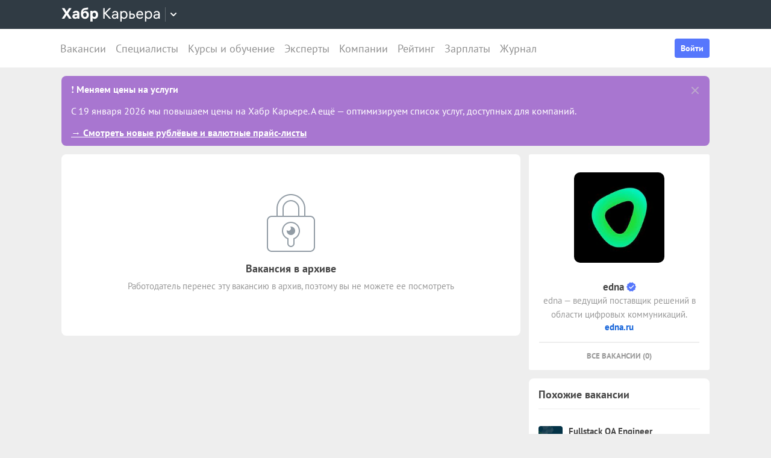

--- FILE ---
content_type: text/css
request_url: https://career.habr.com/assets/packs/css/legacy-2dcb3e12.chunk.css
body_size: 48151
content:
.tippy-box[data-animation=fade][data-state=hidden]{opacity:0}[data-tippy-root]{max-width:calc(100vw - 10px)}.tippy-box{position:relative;background-color:#333;color:#fff;border-radius:4px;font-size:14px;line-height:1.4;white-space:normal;outline:0;transition-property:transform,visibility,opacity}.tippy-box[data-placement^=top]>.tippy-arrow{bottom:0}.tippy-box[data-placement^=top]>.tippy-arrow:before{bottom:-7px;left:0;border-width:8px 8px 0;border-top-color:initial;transform-origin:center top}.tippy-box[data-placement^=bottom]>.tippy-arrow{top:0}.tippy-box[data-placement^=bottom]>.tippy-arrow:before{top:-7px;left:0;border-width:0 8px 8px;border-bottom-color:initial;transform-origin:center bottom}.tippy-box[data-placement^=left]>.tippy-arrow{right:0}.tippy-box[data-placement^=left]>.tippy-arrow:before{border-width:8px 0 8px 8px;border-left-color:initial;right:-7px;transform-origin:center left}.tippy-box[data-placement^=right]>.tippy-arrow{left:0}.tippy-box[data-placement^=right]>.tippy-arrow:before{left:-7px;border-width:8px 8px 8px 0;border-right-color:initial;transform-origin:center right}.tippy-box[data-inertia][data-state=visible]{transition-timing-function:cubic-bezier(.54,1.5,.38,1.11)}.tippy-arrow{width:16px;height:16px;color:#333}.tippy-arrow:before{content:"";position:absolute;border-color:transparent;border-style:solid}.tippy-content{position:relative;padding:5px 9px;z-index:1}.tippy-box[data-theme=grey]{box-sizing:border-box;padding:7px 12px 10px;font-family:PT Sans,sans-serif;font-weight:400;font-size:14px;line-height:1.43em;border:none;border-radius:3px;background-color:#f3f3f3;box-shadow:0 2px 10px 0 hsla(0,.6%,68%,.5);color:#464646}.tippy-box[data-theme=grey] .tippy-content{padding:0}.tippy-box[data-theme=grey] .tippy-arrow{display:none}.tippy-box[data-theme=dark]{box-sizing:border-box;padding:8px 12px;font-family:PT Sans,sans-serif;font-weight:400;font-size:14px;line-height:20px;border:none;border-radius:4px;background-color:#464646;color:#fff}.tippy-box[data-theme=dark][data-placement^=top]:after{bottom:-7px;border-top:7px solid #464646}.tippy-box[data-theme=dark][data-placement^=bottom]:after,.tippy-box[data-theme=dark][data-placement^=top]:after{content:"";position:absolute;left:calc(50% - 8px);border-left:8px solid transparent;border-right:8px solid transparent}.tippy-box[data-theme=dark][data-placement^=bottom]:after{top:-6px;border-bottom:7px solid #464646}.tippy-box[data-theme=dark][data-placement^=left]:after{content:"";position:absolute;top:calc(50% - 8px);right:-7px;border-top:8px solid transparent;border-bottom:8px solid transparent;border-left:7px solid #464646}.tippy-box[data-theme=dark] .tippy-content{padding:0}.tippy-box[data-theme=dark] .tippy-arrow{display:none}.tippy-box a,.tippy-box button{padding:0;background-color:transparent;border-radius:0;border:none;text-align:inherit;outline:0;font:inherit;color:#83d3fc;text-decoration:none;font-weight:700;margin-top:4px;display:block}@media(max-width:1023px){.qresp-modal-window__header{margin:0 0 12px;background:#fff;position:relative}.qresp-modal-window__title{padding:13px 15px;font-size:inherit;text-align:center;font-weight:700}.qresp-modal-window__button{background-color:transparent;border-radius:0;border:none;text-align:inherit;outline:0;font:inherit;padding:13px 32px;min-height:50px;font-size:18px;font-weight:700;line-height:1.27778;border-radius:4px;background:#5677fc;color:#fff;width:calc(100% - 30px);margin:15px;text-align:center}.qresp-body-scroll-lock{position:fixed;overflow:hidden}.qresp-modal-window__close{background-color:transparent;position:absolute;top:50%;transform:translateY(-50%);width:28px;height:28px;right:0}.qresp-filter,.qresp-modal-window__close{padding:0;border-radius:0;border:none;text-align:inherit;outline:0;font:inherit}.qresp-filter{background-color:transparent;border-radius:3px;color:#4d5057;font-weight:700;align-items:center;justify-content:center;display:flex;height:40px;margin-top:12px;margin-bottom:12px;width:100%;background:#eee}.qresp-filter.qresp-filter_profile{margin:20px 0 0;width:100%}.qresp-filter.qresp-filter_docs,.qresp-filter.qresp-filter_info{width:100%;margin:0}.qresp-filter.qresp-filter_onboarding{justify-content:flex-start;padding-left:16px}.qresp-filter svg{margin-right:10px;fill:#929ca5}ul.ui-autocomplete{z-index:1500}.standart_form .field+.field{margin-top:24px}.chzn-container{min-width:100%;max-width:100%}.list_search_form{margin-top:8px}.content-wrapper__sidebar{display:none}.content-wrapper__sidebar_opened{display:block;overflow-y:auto;position:fixed;top:0;left:0;right:0;bottom:0;z-index:1000;background-color:rgba(70,70,70,.5);width:100%}.content-wrapper__sidebar_opened>div{display:none}.content-wrapper__sidebar_opened>div.search_filter,.content-wrapper__sidebar_opened>div.sidebar_menu{display:block;margin-bottom:0;padding:0;background:#eee}.content-wrapper__sidebar_opened>div.search_filter .standart_form,.content-wrapper__sidebar_opened>div.sidebar_menu .standart_form{padding:15px;background:#fff}}@media(max-width:1023px){.companies_show_page .two_sections>div,.education_centers_show_page .two_sections>div,.universities_show_page .two_sections>div{padding:0;display:block;margin-top:15px;width:100%}.companies_show_page .two_sections .right_section,.education_centers_show_page .two_sections .right_section,.universities_show_page .two_sections .right_section{margin-top:50px}.companies_show_page .content-wrapper,.education_centers_show_page .content-wrapper,.universities_show_page .content-wrapper{flex-direction:column-reverse}}@media(max-width:1023px){.scores_index_page .about_comp,.scores_index_page .statistics{display:none}}@media(max-width:1023px){.salaries_index_page .standart_form.inline-form .label{display:block;width:100%;margin:0}.salaries_index_page .standart_form.inline-form .checkbox_list,.salaries_index_page .standart_form.inline-form .input,.salaries_index_page .standart_form.inline-form .input #location{width:100%}}@media(max-width:1023px){.companies_show_page .content-wrapper__sidebar,.onboarding_show_page .content-wrapper__sidebar{display:block}.companies_show_page .content-wrapper,.onboarding_show_page .content-wrapper{flex-direction:column-reverse!important}}.switchery{background-color:#fff;border:1px solid #dfdfdf;border-radius:20px;cursor:pointer;display:inline-block;height:30px;position:relative;vertical-align:middle;width:50px;-webkit-user-select:none;-ms-user-select:none;user-select:none;box-sizing:content-box;background-clip:content-box}.switchery>small{background:#fff;border-radius:100%;box-shadow:0 1px 3px rgba(0,0,0,.4);height:30px;position:absolute;top:0;width:30px}.switchery-small{border-radius:20px;height:20px;width:33px}.switchery-small>small{height:20px;width:20px}.switchery-large{border-radius:40px;height:40px;width:66px}.switchery-large>small{height:40px;width:40px}.standart_form .field .js-default-select{width:100%}.chzn-container{font-size:14px;position:relative;display:inline-block;vertical-align:middle;padding:0 13px}.chzn-container.chzn-no-padding{padding:0}.chzn-container.chzn-filter-field a{border:1px solid grey}.chzn-container.chzn-filter-field .chzn-search{background-color:grey}.chzn-container.chzn-filter-field .chzn-search input{width:230px;background:linear-gradient(#eee 1%,#fff 15%)}.chzn-container .chzn-drop{position:absolute;top:29px;left:0;z-index:1010;width:100%}.chzn-container-single .chzn-single{border-radius:3px;background-color:#f7f7f7;display:block;overflow:hidden;white-space:nowrap;position:relative;line-height:20px;padding:10px 0;margin:0 -13px;color:#464646;text-decoration:none}.chzn-container-single .chzn-single:hover{background-color:#f2f2f2}.chzn-container-single .chzn-default{color:#999}.chzn-container-single .chzn-single span{font-size:15px;color:#464646;margin:0 44px 0 10px;display:block;overflow:hidden;white-space:nowrap;text-overflow:ellipsis}.chzn-container-single .chzn-single abbr{display:block;position:absolute;right:26px;top:6px;width:16px;height:16px;font-size:1px;z-index:10;background:url(https://career.habr.com/assets/packs/media/images/controls.icons-a24fc046.png) no-repeat 0 0}.chzn-container-single.chzn-disabled .chzn-single abbr:hover{background-position:-42px -10px}.chzn-container-single .chzn-single div{position:absolute;right:0;top:0;display:block;height:100%;width:33px}.chzn-container-single .chzn-single div b{background:url(https://career.habr.com/assets/packs/media/images/select_pipka-a8a61ed8.png) no-repeat 50%;display:block;width:100%;height:100%}.chzn-container-single .chzn-search{padding:3px 4px;position:relative;margin:0;white-space:nowrap;z-index:1010}.chzn-container-single .chzn-search input{background:url(https://career.habr.com/assets/packs/media/libs/chosen-sprite-90ecc4cc.png) no-repeat 100% -20px,linear-gradient(#eee 1%,#fff 15%);margin:1px 0;padding:4px 20px 4px 5px;outline:0;border:1px solid #aaa;font-family:sans-serif;font-size:1em;width:100%;box-sizing:border-box}.chzn-container-single-nosearch .chzn-search{position:absolute;left:-9999px}.chzn-container-multi .chzn-choices{background-color:#fff;background-image:linear-gradient(#eee 1%,#fff 15%);border:1px solid #aaa;margin:0;padding:0;cursor:text;overflow:hidden;height:1%;position:relative;width:120%;box-sizing:border-box}.chzn-container-multi .chzn-choices li{float:left;list-style:none}.chzn-container-multi .chzn-choices .search-field{white-space:nowrap;margin:0;padding:0}.chzn-container-multi .chzn-choices .search-field input{color:#666;background:transparent!important;border:0!important;font-family:sans-serif;font-size:100%;height:15px;padding:5px;margin:1px 0;outline:0;box-shadow:none}.chzn-container-multi .chzn-choices .search-field .default{color:#999}.chzn-container-multi .chzn-choices .search-choice{border-radius:3px;background-clip:padding-box;background-color:#e4e4e4;background-image:linear-gradient(#f4f4f4 20%,#f0f0f0 50%,#e8e8e8 52%,#eee);box-shadow:inset 0 0 2px #fff,0 1px 0 rgba(0,0,0,.05);color:#333;border:1px solid #aaa;line-height:13px;padding:3px 20px 3px 5px;margin:3px 0 3px 5px;position:relative;cursor:default}.chzn-container-multi .chzn-choices .search-choice.search-choice-disabled{background-color:#e4e4e4;background-image:linear-gradient(180deg,#f4f4f4 20%,#f0f0f0 50%,#e8e8e8 52%,#eee);color:#666;border:1px solid #ccc;padding-right:5px}.chzn-container-multi .chzn-choices .search-choice-focus{background:#d4d4d4}.chzn-container-multi .chzn-choices .search-choice .search-choice-close{display:block;position:absolute;right:3px;top:4px;width:16px;height:16px;font-size:1px;background:red;z-index:1}.chzn-container .chzn-results{background:#fff;margin:0;max-height:215px;padding:0;position:relative;overflow-x:hidden;overflow-y:auto;-webkit-overflow-scrolling:touch;border-radius:0;box-shadow:0 3px 10px 0 hsla(0,0%,68.2%,.5)}.chzn-container-multi .chzn-results{margin:-1px 0 0;padding:0}.chzn-container .chzn-results li{display:none;padding:8px 17px;margin:0;list-style:none;color:#464646;font-size:15px;font-weight:400}.chzn-container .chzn-results li+li{border-top:1px solid #ededed}.chzn-container .chzn-results .active-result{cursor:pointer;display:list-item}.chzn-container .chzn-results .highlighted{background-color:#5677fc;color:#fff}.chzn-container .chzn-results li em{background:#3498db;font-style:normal}.chzn-container .chzn-results .highlighted em{background:transparent}.chzn-container .chzn-results .no-results{display:list-item}.chzn-container .chzn-results .group-result{cursor:default;color:#999;font-weight:700}.chzn-container .chzn-results .group-option{padding-left:15px}.chzn-container-multi .chzn-drop .result-selected{display:none}.chzn-container .chzn-results-scroll{background:#fff;margin:0 4px;position:absolute;text-align:center;width:321px;z-index:1}.chzn-container .chzn-results-scroll span{display:inline-block;height:17px;text-indent:-5000px;width:9px}.chzn-container .chzn-results-scroll-down{bottom:0}.chzn-container .chzn-results-scroll-down span{background:url(https://career.habr.com/assets/packs/media/libs/chosen-sprite-90ecc4cc.png) no-repeat -4px -3px}.chzn-container .chzn-results-scroll-up span{background:url(https://career.habr.com/assets/packs/media/libs/chosen-sprite-90ecc4cc.png) no-repeat -22px -3px}.chzn-container-active .chzn-single{background:#ebebeb}.chzn-container-active .chzn-single-with-drop{background-color:#f2f2f2}.chzn-container-active .chzn-single-with-drop div{background:transparent;border-left:none}.chzn-container-active .chzn-choices{box-shadow:0 0 5px rgba(0,0,0,.3);border:1px solid #5897fb}.chzn-container-active .chzn-choices .search-field input{color:#111!important}.chzn-disabled{cursor:default;opacity:.4!important}.chzn-disabled .chzn-choices .search-choice .search-choice-close,.chzn-disabled .chzn-single{cursor:default}.chzn-rtl{text-align:right}.chzn-rtl .chzn-single{padding:0 8px 0 0;overflow:visible}.chzn-rtl .chzn-single span{margin-left:26px;margin-right:0;direction:rtl}.chzn-rtl .chzn-single div{left:3px;right:auto}.chzn-rtl .chzn-single abbr{left:26px;right:auto}.chzn-rtl .chzn-choices .search-field input{direction:rtl}.chzn-rtl .chzn-choices li{float:right}.chzn-rtl .chzn-choices .search-choice{padding:3px 5px 3px 19px;margin:3px 5px 3px 0}.chzn-rtl .chzn-choices .search-choice .search-choice-close{left:4px;right:auto}.chzn-rtl.chzn-container-single .chzn-results{margin:0 0 4px 4px;padding:0 4px 0 0}.chzn-rtl .chzn-results .group-option{padding-left:0;padding-right:15px}.chzn-rtl.chzn-container-active .chzn-single-with-drop div{border-right:none}.chzn-rtl .chzn-search input{background:url(https://career.habr.com/assets/packs/media/libs/chosen-sprite-90ecc4cc.png) no-repeat -30px -20px,linear-gradient(#eee 1%,#fff 15%);padding:4px 5px 4px 20px;direction:rtl}.chzn-container-single.chzn-rtl .chzn-single div b{background-position:6px 2px}.chzn-container-single.chzn-rtl .chzn-single-with-drop div b{background-position:-12px 2px}.field_error .chzn-container-single .chzn-single{background:#ffedeb;color:#fff}.field_error .chzn-container-single .chzn-single div b{border-left:1px dashed #fff}.dark .chzn-container .chzn-drop:after{border-left:5px solid transparent;border-right:5px solid transparent;border-bottom:5px solid #e1e6eb}.dark .chzn-container .chzn-results{background:#e1e6eb}.dark .chzn-container .chzn-results li{color:#48525b}.dark .chzn-container .chzn-results .highlighted{color:#fff}.dark .chzn-container-active .chzn-single-with-drop,.dark .chzn-container-single .chzn-single{background:#fff}.chzn-results .disabled{color:#ccc!important}.chzn-results .disabled:hover{background:#fff!important}[data-onboarding] .no_content_complete_wrapper{min-height:calc(100dvh - 504px);background:#fff;border-radius:8px;overflow:hidden;display:flex;padding:24px;justify-content:center;align-items:center}@media(max-width:1023px){[data-onboarding] .no_content_complete_wrapper{min-height:auto}}[data-onboarding] .section.simple_menu{border-radius:8px}[data-onboarding] .top_notice{display:none}[data-onboarding] .content-wrapper{max-width:640px;margin:50px auto 30px}@media(max-width:1023px){[data-onboarding] .content-wrapper{margin:15px 0}}[data-onboarding] .footer{margin-top:30px}[data-onboarding] div.text{margin-top:30px;color:#464646;line-height:23px;font-size:17px}[data-onboarding] div.text.centered{text-align:center}[data-onboarding] div.text a{font-weight:700}@media(max-width:1023px){[data-onboarding] .section.simple_menu{padding:24px}}[data-onboarding] .section.simple_menu h3{margin-top:0;font-size:21px}[data-onboarding] .section:not(.social_accounts_section):not(.simple_menu):not(.v2){box-shadow:0 3px 5px 0 hsla(0,0%,68.2%,.5);background:#fff;padding:38px 44px 40px}[data-onboarding] .section:not(.social_accounts_section):not(.simple_menu):not(.v2) .head .title:not(.social_accounts_section_title){color:#464646;font-size:27px;border-bottom:2px solid #ededed;padding-bottom:18px;text-align:center}[data-onboarding] .section:not(.social_accounts_section):not(.simple_menu):not(.v2) .head .title:not(.social_accounts_section_title).noborder{padding-bottom:0;border-bottom:0}[data-onboarding] .section:not(.social_accounts_section):not(.simple_menu):not(.v2) .head .subtitle{text-align:center;margin-top:9px;color:#999;font-size:15px;border-bottom:2px solid #ededed;padding-bottom:25px}[data-onboarding] .section:not(.social_accounts_section):not(.simple_menu):not(.v2) .body .line{border-bottom:2px solid #ededed;margin:30px 0}[data-onboarding] .section:not(.social_accounts_section):not(.simple_menu):not(.v2) .body .line.no-margin{margin:0}[data-onboarding] .section.info_page{margin:0 -120px;width:690px}[data-onboarding] .onboard .section.info_page{margin:0}[data-onboarding] .info_text_page{margin-top:30px;color:#464646;font-size:17px}[data-onboarding] .info_text_page a{font-weight:700}[data-onboarding] .work_experiences_title{color:#464646;font-size:17px;font-weight:700;margin:20px 0 0}[data-onboarding] .standart_form .input{margin-top:7px}[data-onboarding] .standart_form .nested_fields .input{margin-top:14px}[data-onboarding] .standart_form .fields_group{margin:27px 0 30px}[data-onboarding] .standart_form .fields_title{color:#464646;font-size:17px}[data-onboarding] .standart_form .field .input.date_age .js-select2,[data-onboarding] .standart_form .field .input.date_age select{width:150px}[data-onboarding] .standart_form .field .input.date_age .js-select2:nth-child(3),[data-onboarding] .standart_form .field .input.date_age select:nth-child(3){width:232px}[data-onboarding] .standart_form .field .input.select_with_input .chzn-container,[data-onboarding] .standart_form .field .input.select_with_input select{width:83px;display:inline-block}[data-onboarding] .standart_form .field .input.select_with_input input.text{margin-right:14px;width:265px;display:inline-block}@media(max-width:1023px){[data-onboarding] .standart_form .field .input.select_with_input input.text{max-width:100%;margin-right:0}}[data-onboarding] .standart_form .field .input.select_with_input .chzn-container+input.text,[data-onboarding] .standart_form .field .input.select_with_input select+input.text{margin-left:14px;margin-right:0}@media(max-width:1023px){[data-onboarding] .standart_form .field .input.select_with_input .chzn-container+input.text,[data-onboarding] .standart_form .field .input.select_with_input select+input.text{margin-left:0;margin-top:0}}[data-onboarding] .standart_form .field .input.input_with_select .chzn-container,[data-onboarding] .standart_form .field .input.input_with_select select{width:143px;display:inline-block}@media(max-width:1023px){[data-onboarding] .standart_form .field .input.input_with_select .chzn-container,[data-onboarding] .standart_form .field .input.input_with_select select{min-width:100%;max-width:100%;margin-top:0}}@media(max-width:1023px){[data-onboarding] .standart_form .field .input.input_with_select .chzn-container+.chzn-container{margin-top:10px}}[data-onboarding] .standart_form .field .input.input_with_select input.text{margin-right:14px;width:395px;display:inline-block}@media(max-width:1023px){[data-onboarding] .standart_form .field .input.input_with_select input.text{max-width:100%;margin-right:0}[data-onboarding] .standart_form .field .input.input_with_select input.text.money{width:calc(100% - 88px);max-width:unset;min-width:unset}}[data-onboarding] .standart_form .field .input.input_with_select .chzn-container+input.text,[data-onboarding] .standart_form .field .input.input_with_select select+input.text{margin-left:14px;margin-right:0}@media(max-width:1023px){[data-onboarding] .standart_form .field .input.input_with_select .chzn-container+input.text,[data-onboarding] .standart_form .field .input.input_with_select select+input.text{margin-left:0;margin-top:10px}}@media(max-width:1023px){[data-onboarding] .standart_form .field .input.input_with_select input.text.money+select+.chzn-container{width:80px!important;margin-top:0;margin-left:8px}}@media(max-width:1023px){[data-onboarding] .standart_form .field .input.input_with_select input.text+select+.chzn-container{margin-top:10px}}[data-onboarding] .standart_form .field .input.date input[type=password],[data-onboarding] .standart_form .field .input.date input[type=text],[data-onboarding] .standart_form .field .input.price .js-select2,[data-onboarding] .standart_form .field .input.price input[type=text],[data-onboarding] .standart_form .field .input.price select{width:150px}[data-onboarding] .standart_form .field .input.date_period{font-size:0}[data-onboarding] .standart_form .field .input.date_period .js-select2,[data-onboarding] .standart_form .field .input.date_period select{width:269px}[data-onboarding] .standart_form .field .input.date_period .chzn-container{margin-right:14px}[data-onboarding] .standart_form .field .input.date_period .chzn-container:last-child{margin-right:0}[data-onboarding] .standart_form .field .input.salary_from_to{font-size:0}[data-onboarding] .standart_form .field .input.salary_from_to .suffix{display:inline-block;vertical-align:middle;width:16px;font-size:15px;color:#464646;margin-left:12px;margin-right:5px}[data-onboarding] .standart_form .field .input.salary_from_to .suffix:first-child{margin-left:0}[data-onboarding] .standart_form .field .input.salary_from_to input.text{display:inline-block;vertical-align:middle;width:150px}[data-onboarding] .standart_form .field .input.salary_from_to .chzn-container,[data-onboarding] .standart_form .field .input.salary_from_to select{margin-left:14px;display:inline-block;vertical-align:middle;width:192px}[data-onboarding] .login_with{margin-top:26px;margin-bottom:22px}[data-onboarding] .login_with .title{color:#464646;font-size:17px;font-weight:700}[data-onboarding] .login_with .subtitle{margin-top:3px;font-size:15px;color:#999}[data-onboarding] .login_with .subtitle a{font-weight:700}[data-onboarding] .login_with .about_user{margin-top:25px;font-size:0}[data-onboarding] .login_with .about_user .photo{vertical-align:middle;display:inline-block;width:58px;height:58px;margin-right:14px}[data-onboarding] .login_with .about_user .photo img{width:58px;height:58px;display:block;border-radius:58px;overflow:hidden;border:0 solid red}[data-onboarding] .login_with .about_user .info{vertical-align:middle;display:inline-block}[data-onboarding] .login_with .about_user .info .name{font-size:17px;color:#464646;text-transform:capitalize}[data-onboarding] .login_with .about_user .info .text{margin-top:2px;font-size:15px;color:#999}[data-onboarding] .login_with .label{font-size:17px;font-weight:700;color:#464646}[data-onboarding] .login_with .buttons_wide{margin-top:24px}[data-onboarding] .login_with .line{height:2px;background:#ededed;width:100%;margin:30px 0 26px}[data-onboarding] .buttons_wide{margin-top:40px}[data-onboarding] .buttons_wide.no_margin{margin-top:0}[data-onboarding] .buttons_wide .button{width:100%}[data-onboarding] .buttons_wide .button.btn-half{width:48%}[data-onboarding] .buttons_wide .button.btn-half+.button.btn-half{margin-left:4%}[data-onboarding] .footer_text{text-align:center;font-size:15px;line-height:21px;margin-top:30px;color:#999}[data-onboarding] .footer_text a{font-weight:700;color:#999}[data-onboarding] .back_button,[data-onboarding] .skip_button{text-align:center;font-size:15px;line-height:21px;font-weight:700;margin-top:30px}[data-onboarding] .back_button a{color:#999}[data-onboarding] .onboarding_steps{background:#fff;padding:10px 0;border-top:1px solid #eaeaea;font-size:0;max-width:100%;overflow:auto;position:sticky;top:0;z-index:1;box-shadow:0 3px 5px 0 hsla(0,0%,68.2%,.5)}[data-onboarding] .onboarding_steps .inner{box-sizing:border-box;max-width:1440px;padding:0 22px;margin:auto;position:relative;display:flex;flex-direction:row;flex-wrap:nowrap;justify-content:space-between;line-height:23px}[data-onboarding] .onboarding_steps .separator{width:1px;height:23px;background:#eee}[data-onboarding] .onboarding_steps .step{padding:0 10px;display:inline-block;vertical-align:middle;white-space:nowrap;line-height:23px}[data-onboarding] .onboarding_steps .step .icon{width:20px;height:20px;border:2px solid #cacaca;border-radius:20px;margin-right:16px;display:inline-block;vertical-align:middle}[data-onboarding] .onboarding_steps .step .label{display:inline-block;vertical-align:middle;line-height:23px;font-size:15px;font-weight:700;color:#999}[data-onboarding] .onboarding_steps .step .label a{color:#999;text-decoration:none}[data-onboarding] .onboarding_steps .step .label a:active,[data-onboarding] .onboarding_steps .step .label a:link,[data-onboarding] .onboarding_steps .step .label a:visited{color:#999}[data-onboarding] .onboarding_steps .step .label:hover a{color:#464646}[data-onboarding] .onboarding_steps .step.active .icon{border:2px solid #64c178}[data-onboarding] .onboarding_steps .step.active .label{color:#464646}[data-onboarding] .onboarding_steps .step.complete .icon{background:#64c178 url(https://career.habr.com/assets/packs/media/images/step.complete.icon-9e37a9b2.png) no-repeat 50%;border:2px solid #64c178}[data-onboarding] .educations_show .education_show .info .meta,[data-onboarding] .work_experiences .work_experience .info .meta{max-width:100%}[data-onboarding] .chzn-container .chzn-results{max-height:300px}[data-onboarding] .section.social_accounts_section{box-shadow:0 0 5px 0 hsla(0,0%,68.2%,.5)}[data-onboarding] .section.social_accounts_section .body .social_rating:after,[data-onboarding] .section.social_accounts_section .head .right{display:none}[data-onboarding].v2 .content-wrapper{max-width:none;margin:14px auto 30px}[data-onboarding].v2 .section.v2.hh-resume-load{border:2px solid #fdb814}[data-onboarding].v2 .section.v2{padding:24px;border-radius:8px}[data-onboarding].v2 .section.v2 .subtitle{color:#464646;margin-top:12px;font-size:16px}[data-onboarding].v2 .section.v2 .notification{color:#464646;margin-top:24px}[data-onboarding].v2 .section.v2 .notification .notification-title{font-weight:700}[data-onboarding].v2 .section.v2 .head{border-bottom:none;min-height:auto}[data-onboarding].v2 .section.v2 .head .title.title--large{font-size:21px}[data-onboarding].v2 .section.v2 .field{max-width:none;margin-top:24px}[data-onboarding].v2 .section.v2 .field.contacts_email,[data-onboarding].v2 .section.v2 .field.contacts_phone,[data-onboarding].v2 .section.v2 .field.remote-field{margin-top:0}@media(max-width:1023px){[data-onboarding].v2 .section.v2 .field.remote-field{margin-top:12px}}[data-onboarding].v2 .section.v2 .field.profile-field .nested_fields .field{margin-top:12px}@media(max-width:1023px){[data-onboarding].v2 .section.v2 .field .has-ho-salary-container{margin-top:12px}}[data-onboarding].v2 .section.v2 .field .spec-select{width:347px}@media(max-width:1023px){[data-onboarding].v2 .section.v2 .field .spec-select{width:100%}}@media(max-width:1023px){[data-onboarding].v2 .section.v2 .field,[data-onboarding].v2 .section.v2 .field .label+.checkbox_list{margin-top:24px}}[data-onboarding].v2 .section.v2 .field .required{line-height:0}@media(max-width:1023px){[data-onboarding].v2 .section.v2 .field+.field{margin-top:24px}}[data-onboarding].v2 .section.v2 .field.no-margin{margin-top:0}[data-onboarding].v2 .section.v2 .field.birthday,[data-onboarding].v2 .section.v2 .field.first_name,[data-onboarding].v2 .section.v2 .field.gender,[data-onboarding].v2 .section.v2 .field.last_name{width:275px}[data-onboarding].v2 .section.v2 .field.birthday{min-width:0}[data-onboarding].v2 .section.v2 .field.gender{max-width:calc(50% - 10px)}[data-onboarding].v2 .section.v2 .field.contacts_phone{width:180px}[data-onboarding].v2 .section.v2 .field.contacts_email{width:280px}[data-onboarding].v2 .section.v2 .qualification{max-width:50%}[data-onboarding].v2 .section.v2 .field_error{width:100%}[data-onboarding].v2 .section.v2 .inline-group>.field{margin-top:0}[data-onboarding].v2 .section.v2 .inline-group .flex-none{flex:none}[data-onboarding].v2 .section.v2 .inline-group .flex-0{flex:0 1}@media(max-width:1023px){[data-onboarding].v2 .section.v2 .inline-group .flex-0{flex:1 1}}[data-onboarding].v2 .section.v2 .inline-group .field+.field{margin-left:20px}@media(max-width:1023px){[data-onboarding].v2 .section.v2 .inline-group .field+.field{margin-left:0;margin-top:24px}}[data-onboarding].v2 .section.v2 .inline-group .field.spec{max-width:calc(50% - 10px)}[data-onboarding].v2 .section.v2 .inline-group .field.birthday{min-width:0}[data-onboarding].v2 .section.v2 .inline-group .field+.field.qualification,[data-onboarding].v2 .section.v2 .inline-group .field.employment_type{width:calc(50% - 10px);flex-grow:0}[data-onboarding].v2 .section.v2 .inline-group .separator{display:flex;align-items:center;margin:0 10px;height:47px;align-self:flex-start}[data-onboarding].v2 .section.v2 .inline-group .main{flex:100 1}[data-onboarding].v2 .section.v2 .inline-group .nested_fields .field{margin-top:24px}@media(max-width:1023px){[data-onboarding].v2 .section.v2 .inline-group .nested_fields .field{margin-top:10px}}[data-onboarding].v2 .section.v2 .inline-group .nested_fields .input{width:100%}[data-onboarding].v2 .section.v2 .inline-group .radio_list{display:flex;height:40px;align-items:center;margin-top:7px}@media(max-width:1023px){[data-onboarding].v2 .section.v2 .inline-group .radio_list{flex-direction:column;align-items:flex-start;height:auto;margin-top:10px}}[data-onboarding].v2 .section.v2 .inline-group .radio_single+.radio_single{margin-top:0;margin-left:25px}@media(max-width:1023px){[data-onboarding].v2 .section.v2 .inline-group .radio_single+.radio_single{margin-left:0;margin-top:10px}}[data-onboarding].v2 .section.v2 .checkbox_list{margin-bottom:10px}[data-onboarding].v2 .section.v2 .checkbox_list.location-checkbox{margin-top:16px}@media(max-width:1023px){[data-onboarding].v2 .section.v2 .checkbox_list{margin-top:0;margin-bottom:0}}[data-onboarding].v2 .section.v2 .input_with_select{display:flex;align-items:center}@media(max-width:1023px){[data-onboarding].v2 .section.v2 .input_with_select{flex-wrap:wrap}[data-onboarding].v2 .section.v2 .input_with_select .chzn-container{min-width:unset;max-width:unset}}[data-onboarding].v2 .section.v2 .input_with_select .money{max-width:180px}[data-onboarding].v2 .section.v2 .input_with_select select{max-width:80px}[data-onboarding].v2 .section.v2 .input_with_select .separator{margin-left:10px}@media(max-width:1023px){[data-onboarding].v2 .section.v2 .input_with_select .separator{margin-left:0;margin-top:5px}[data-onboarding].v2 .section.v2 .input_with_select .separator.no-mobile{display:none}}[data-onboarding].v2 .section.v2 .field.birthday span.calendar{position:absolute;left:98px;top:12px;cursor:pointer}[data-onboarding].v2 .section.v2 .field.birthday .datepicker{padding-right:38px;max-width:128px}@media(max-width:1023px){[data-onboarding].v2 .section.v2 .field.birthday .datepicker{min-width:128px}}[data-onboarding].v2 .section.v2 .input.maxlength_counter .maxlength_counter{right:10px;width:auto;top:12px}[data-onboarding].v2 .section.v2 .input.maxlength_counter input{padding-right:30px}[data-onboarding].v2 .section.v2 button.additional-btn{margin:4px 0 0;padding:0;background:transparent;border:none;font-weight:700;color:#1463d9;display:flex;align-items:center}[data-onboarding].v2 .section.v2 button.additional-btn .additional-btn__icon{display:flex;margin-left:7px;transform:translateY(1px)}[data-onboarding].v2 .section.v2 .additional-btn[data-status=closed] .additional-btn__icon--opened,[data-onboarding].v2 .section.v2 .additional-btn[data-status=opened] .additional-btn__icon--closed{display:none}[data-onboarding].v2 .section.v2 .buttons{display:flex;justify-content:space-between}[data-onboarding].v2 .section.v2 .buttons.right{justify-content:flex-end}@media(max-width:1023px){[data-onboarding].v2 .section.v2 .buttons .button.btn-blue:last-child{margin-right:0;width:100%}}[data-onboarding].v2 .section.v2 .nested_fields .field{display:flex;align-items:center}@media(max-width:1023px){[data-onboarding].v2 .section.v2 .nested_fields .field{align-items:flex-start;margin-top:10px}}[data-onboarding].v2 .section.v2 .nested_fields .field .input{display:flex;margin-top:0;flex:auto}[data-onboarding].v2 .section.v2 .nested_fields .field .controls{display:flex;position:relative;right:0;top:0;margin:0 0 0 24px}@media(max-width:1023px){[data-onboarding].v2 .section.v2 .nested_fields .field .controls{align-self:flex-start}[data-onboarding].v2 .section.v2 .nested_fields .field .controls.controls_small{top:14px}}[data-onboarding].v2 .section.v2 .nested_fields .field .input_with_select input,[data-onboarding].v2 .section.v2 .nested_fields .field .input_with_select select{display:flex;flex:auto}[data-onboarding].v2 .section.v2 .nested_fields .field .input_with_select select{min-width:180px}[data-onboarding].v2 .section.v2 .nested_fields .field--hh-description{margin-top:0;grid-column:1/3}[data-onboarding].v2 .section.v2 .nested_fields .field--hh-resume{display:grid;grid-template-columns:1fr auto;grid-template-rows:1fr;grid-gap:12px;gap:12px;margin-top:0}[data-onboarding].v2 .section.v2 .nested_fields .field--hh-resume .controls{align-self:start;margin-left:0}[data-onboarding].v2 .section.v2 .nested_fields .field--hh-resume .input{margin-top:0;flex-wrap:wrap}[data-onboarding].v2 .section.v2 .nested_fields .field--hh-resume .field_error{flex:0 0 100%}@media(max-width:1023px){[data-onboarding].v2 .section.v2 .nested_fields .field--hh-resume{grid-template-columns:1fr;width:100%;grid-row-gap:12px;row-gap:12px}[data-onboarding].v2 .section.v2 .nested_fields .field--hh-resume .controls,[data-onboarding].v2 .section.v2 .nested_fields .field--hh-resume .controls .button,[data-onboarding].v2 .section.v2 .nested_fields .field--hh-resume .input{max-width:100%;width:100%;margin:0}[data-onboarding].v2 .section.v2 .nested_fields .field--hh-resume .grid-filler{display:none}}[data-onboarding].v2 .section.v2 .nested_fields .hh-resume-load{height:40px}[data-onboarding].v2 .section.v2 .add_nested_field{margin-top:12px}[data-onboarding].v2 .section.v2 .add_nested_field a{display:inline-flex}[data-onboarding].v2 .section.v2 .add_nested_field a span.icon{margin-right:11px}[data-onboarding].v2 .section.v2.buttons{padding:16px 24px;background:#fff;margin:0}[data-onboarding].v2 .section.v2.buttons .buttons{padding:0;margin:0;background:none}[data-onboarding].v2 .section.v2.new_experience{display:flex;align-items:center;justify-content:center;height:68px}[data-onboarding].v2 .section.v2.new_experience button{display:flex;align-items:center}[data-onboarding].v2 .section.v2.new_experience button span.icon{height:18px;margin-right:11px}[data-onboarding].v2 .section.v2 .body--with-confirm{display:flex;align-items:center;justify-content:space-between;grid-gap:12px;gap:12px}@media(max-width:1023px){[data-onboarding].v2 .section.v2 .body--with-confirm{flex-flow:column;justify-content:center;text-align:center}}[data-onboarding].v2 .section.v2 .body--with-confirm .confirm{color:#999;font-size:16px;line-height:20px}[data-onboarding].v2 .section.v2 .body--with-confirm .confirm .checkbox_list{margin-top:auto!important;margin-bottom:auto!important}[data-onboarding].v2 .section.v2 .body--with-confirm .confirm .checkbox_single{display:flex;align-items:center;grid-gap:4px;gap:4px}[data-onboarding].v2 .section.v2 .body--with-confirm .confirm .checkbox_single .agreement{text-align:left}@media(max-width:1023px){[data-onboarding].v2 .section.v2 .body--with-confirm .confirm{order:0;display:flex;align-items:center}}@media(max-width:1023px){[data-onboarding].v2 .section.v2 .body--with-confirm .buttons{order:1}}@media(max-width:479px){[data-onboarding].v2 .section.v2 .body--with-confirm .buttons{width:100%}}[data-onboarding].v2 .work_experience{padding-top:0}[data-onboarding].v2 .work_experience .main{padding-bottom:0}[data-onboarding].v2 .work_experience .position{font-weight:700}[data-onboarding].v2 .standart_form .field .input.date_period{font-size:0}[data-onboarding].v2 .standart_form .field .input.date_period .js-select2,[data-onboarding].v2 .standart_form .field .input.date_period select{width:120px}[data-onboarding].v2 .standart_form .field .input.date_period .chzn-container{margin-right:14px}[data-onboarding].v2 .standart_form .field .input.date_period .chzn-container:last-child{margin-right:0}@media(max-width:1023px){[data-responsive] .checkbox_list .checkbox_single label{display:block}}.bottom-middle{color:#999;text-align:center;margin-top:8px;font-size:14px}@media(max-width:1023px){.bottom-middle{margin-top:12px}}.paginator{text-align:center;position:relative}.paginator .pagination{display:block;background:#fff;overflow:hidden;margin-bottom:14px;font-size:20px;font-weight:700;height:88px;line-height:88px;text-align:center;border-radius:3px}.paginator .pagination .next_page,.paginator .pagination .prev_page{float:left;width:50px;height:50px;display:block;overflow:hidden;text-indent:-9999px;background-repeat:no-repeat;background-image:url(https://career.habr.com/assets/packs/media/images/paginator.icons-0e3058ee.png)}.paginator .pagination .prev_page{position:absolute;left:24px;top:19px}@media(max-width:1023px){[data-responsive] .paginator .pagination .prev_page{left:16px}}.paginator .pagination .next_page{position:absolute;right:24px;top:19px}@media(max-width:1023px){[data-responsive] .paginator .pagination .next_page{right:16px}}.paginator .pagination div.prev_page{background-position:0 0}.paginator .pagination div.next_page{background-position:100% 0}.paginator .pagination a.prev_page{background-position:left -50px}.paginator .pagination a.prev_page:hover{background-position:0 100%}.paginator .pagination a.next_page{background-position:right -50px}.paginator .pagination a.next_page:hover{background-position:100% 100%}.paginator .pagination .page{height:40px;min-width:40px;text-align:center;border-radius:40px;line-height:40px;display:inline-block;vertical-align:middle;overflow:hidden;margin:0 6px 0 0;color:#464646;cursor:pointer}@media(max-width:1023px){[data-responsive] .paginator .pagination .page{display:none}[data-responsive] .paginator .pagination .page.current,[data-responsive] .paginator .pagination .page.next,[data-responsive] .paginator .pagination .page.next+.page,[data-responsive] .paginator .pagination .page.page+.gap,[data-responsive] .paginator .pagination .page.prev{display:inline-block}}.paginator .pagination .page.current,.paginator .pagination .page:hover{background:#5677fc;color:#fff;text-decoration:none}.paginator .pagination .page.current,.paginator .pagination .page.gap{cursor:default}.paginator .pagination .page.gap:hover{color:#464646;background:transparent}.paginator .pagination .page:last-child{margin-right:0}.ui-helper-hidden-accessible{display:none}.standart_form .fields_group{margin:17px 0 20px}.standart_form .buttons{margin:0 -17px -17px;background:#fff;padding:20px 17px;border-radius:3px}.standart_form .buttons.no_padding{padding:0}.standart_form .buttons.no_margin{margin:0}@media(max-width:1023px){[data-responsive] .standart_form .buttons .button{margin-right:8px}}.standart_form .buttons .button+.button{margin-left:17px}@media(max-width:1023px){[data-responsive] .standart_form .buttons .button+.button{margin-left:0}}.standart_form .buttons span.info{display:inline-block;vertical-align:middle;color:#999;font-size:15px;margin-left:24px}.standart_form .buttons span.info a{font-weight:700}.standart_form .buttons.fixed{position:fixed;bottom:0;margin-bottom:0;box-shadow:0 -4px 5px -2px hsla(0,0%,68.2%,.5);z-index:10;display:none}.standart_form .buttons.fixed.show{display:block}.standart_form .line{line-height:0;font-size:0;height:0;border-bottom:1px solid #dcdfe0}.standart_form .field+.field{position:relative;margin-top:38px}.standart_form .category_select_wrapper+.field{margin-top:38px}.standart_form .field{max-width:560px;position:relative}.standart_form .field.field--full-width{max-width:100%}@media(max-width:1023px){[data-responsive] .standart_form .nested_fields .field .input{max-width:calc(100% - 32px)}}.standart_form.js-signin-form .field .g-recaptcha{width:305px;margin:auto}.inlinePopupForm .label,.standart_form .label{color:#464646;font-size:15px;font-weight:700}.inlinePopupForm .label .required:after,.standart_form .label .required:after{content:" *";font-weight:400;color:#d34c09;font-size:17px}.standart_form .some-text{margin:20px 0;font-size:15px;line-height:21px;display:block;color:#464646}.standart_form .description{font-size:15px;line-height:21px;display:block;color:#999;margin-top:3px}.standart_form .description.color-green{color:#64c178}.standart_form .description.color-black{color:#464646}.standart_form .description.fields_group_hint{padding-top:15px;margin-bottom:15px}.standart_form .ratings_hint,.standart_form .validation-error{margin-top:8px;font-size:15px;line-height:21px;display:block;color:#d34c09}.standart_form .ratings_hint{color:#65c178;font-weight:700}.standart_form .input{display:block;position:relative;margin-top:14px}@media(max-width:1023px){[data-responsive] .standart_form .input.skill-field{width:calc(100% - 23px)}[data-responsive] .standart_form .input.skill-field+.controls{right:0}}.standart_form .input .change_categories{font-size:15px}.standart_form .input .change_categories a{font-weight:700}.standart_form .input .selected_categories_names .category_name,.standart_form .input .selected_categories_names .subcategory_name{font-size:15px;color:#464646}.standart_form .input .selected_categories_names .category_name+.subcategory_name,.standart_form .input .selected_categories_names .subcategory_name+.subcategory_name{margin-top:4px}.standart_form .input .selected_categories_names .subcategory_name:last-child{margin-bottom:12px}.standart_form .input .selected_categories_names .subcategory_name+.category_name{margin-top:11px}.standart_form .input .selected_categories_names+.field_error .validation-error{margin-bottom:8px}.standart_form .input div.category_selector_input{-webkit-user-select:none;-ms-user-select:none;user-select:none;cursor:pointer;display:block;min-height:39px}.standart_form .input div.category_selector_input,.standart_form .input input.text{border-radius:3px;background:#ebebeb;color:#464646;border:0;font-size:15px;line-height:20px;padding:10px;display:block;width:100%}@media(max-width:1023px){[data-responsive] .standart_form .input div.category_selector_input,[data-responsive] .standart_form .input input.text{min-width:100%}}.standart_form .input div.category_selector_input:focus,.standart_form .input input.text:focus{outline:none;background-color:#f2f2f2}.standart_form .input div.category_selector_input:disabled,.standart_form .input input.text:disabled{background-color:#f8f8f8;color:#b2b2b2}@media(max-width:1023px){[data-responsive] .standart_form .input.maxlength_counter.hasCounter{overflow:hidden}[data-responsive] .standart_form .input.maxlength_counter.hasCounter div.category_selector_input,[data-responsive] .standart_form .input.maxlength_counter.hasCounter input.text{min-width:calc(100% - 30px);width:calc(100% - 30px)}}@media(max-width:1023px){[data-responsive] .standart_form .field .input .maxlength_counter{right:0;text-align:right;width:30px}}.standart_form .field_error input.text,.standart_form .input .field_error div.category_selector_input,.standart_form .input .field_error input.text{background:#ffedeb}.standart_form .birthday .input .field_error input.text,.standart_form .input .field_error input.address{background:#ebebeb;border:1px solid #d34c09}.inlinePopupForm .input textarea.text,.standart_form .input textarea.text{background:#ebebeb;color:#464646;font-size:16px;border:0;padding:10px;border-radius:3px;width:100%;max-height:400px;resize:none}.inlinePopupForm .input textarea.text:focus,.standart_form .input textarea.text:focus{outline:none;background-color:#f2f2f2}.standart_form .checkbox_list{margin-top:16px}.checkbox_list .checkbox_single input[type=checkbox]{display:none}.checkbox_list .checkbox_single label{font-size:16px;line-height:20px;color:#464646;display:inline-block;-webkit-user-select:none;-ms-user-select:none;user-select:none;cursor:pointer}@media(max-width:1023px){[data-responsive] .checkbox_list .checkbox_single label{display:inline-flex}}.checkbox_list .checkbox_single label:before{content:"";margin-right:10px;display:inline-block;vertical-align:text-bottom;min-width:20px;width:20px;height:20px;border:1px solid transparent;border-radius:3px;background-color:#ededed;background-position:50%;background-repeat:no-repeat}.checkbox_list .checkbox_single input:checked+label:before{border-color:#666;background-color:#666;background-image:url("data:image/svg+xml;charset=utf-8,%3Csvg xmlns='http://www.w3.org/2000/svg' fill='%23fff' viewBox='0 0 20 20'%3E%3Cpath d='M5.77 9.92a1 1 0 10-1.54 1.27l1.54-1.27zM8.64 15l-.78.63a1 1 0 001.62-.1L8.64 15zm7.2-9.46a1 1 0 00-1.68-1.08l1.68 1.08zM4.23 11.19l3.63 4.44 1.55-1.26-3.64-4.45-1.54 1.27zm5.25 4.35l6.36-10-1.68-1.08-6.37 10 1.69 1.08z'/%3E%3C/svg%3E")}.checkbox_list .checkbox_single input:disabled+label{opacity:.5;cursor:default}.checkbox_list .checkbox_single+.checkbox_single{margin-top:19px}.checkbox_list .group_title{font-weight:700}.checkbox_list .group_title+.checkbox_single{margin-top:10px}.checkbox_list .checkbox_single+.group_title{margin-top:30px}.standart_form .checkbox_list.two_column .checkbox_single{margin-top:19px;width:49%;display:inline-block;vertical-align:top}@media(max-width:1023px){[data-responsive] .standart_form .checkbox_list.two_column .checkbox_single{width:100%}}.standart_form .checkbox_list.two_column .checkbox_single:first-child,.standart_form .checkbox_list.two_column .checkbox_single:nth-child(2){margin-top:0}@media(max-width:1023px){[data-responsive] .standart_form .checkbox_list.two_column .checkbox_single:first-child,[data-responsive] .standart_form .checkbox_list.two_column .checkbox_single:nth-child(2){margin-top:19px}}.checkbox_single .icon-question,.promocode_wrapper .icon-question{font-size:18px;color:#464646;margin-left:5px;top:2px}.checkbox_single [data-tooltip],.promocode_wrapper [data-tooltip]{position:relative;display:inline-block;box-sizing:content-box}.checkbox_single [data-tooltip]:after,.promocode_wrapper [data-tooltip]:after{position:absolute;visibility:hidden;opacity:0;z-index:999999;box-sizing:content-box;transform:translateZ(0);padding:7px 12px 10px;font-size:15px;line-height:1.43em;font-weight:400;font-family:PT Sans,sans-serif;content:attr(data-tooltip);background-color:#f3f3f3;box-shadow:0 2px 10px 0 hsla(0,.6%,68%,.5);left:-65px;top:25px;width:500px}.checkbox_single [data-tooltip]:hover:after,.promocode_wrapper [data-tooltip]:hover:after{opacity:1;visibility:visible}.promocode_wrapper [data-tooltip]:after{width:220px}.radio_list{margin-top:14px}.radio_single input[type=radio]{display:none}.radio_single label{font-size:16px;line-height:20px;color:#464646;position:relative;display:inline-block;-webkit-user-select:none;-ms-user-select:none;user-select:none;white-space:nowrap;cursor:pointer}.radio_single label:before{background-color:#ededed;content:"";width:20px;height:20px;border-radius:50%;margin-right:10px;display:inline-block;vertical-align:text-bottom}.radio_single label:hover:before{box-shadow:inset 0 0 0 1px #999}.radio_single input:checked+label:before{background-color:#fff;box-shadow:inset 0 0 0 5px #666}.standart_form .radio_list .radio_single:not(.hidden)+.radio_single{margin-top:19px}.inlinePopupForm .radio_list{text-align:left}.inlinePopupForm .radio_list .radio_single{padding:14px 24px}.inlinePopupForm .radio_list .radio_single input[type=radio]{display:none}.inlinePopupForm .radio_list .radio_single label{color:#464646;font-size:15px;position:relative;line-height:19px;display:inline-block;-webkit-user-select:none;-ms-user-select:none;user-select:none;white-space:nowrap;cursor:pointer}@media(max-width:1023px){[data-responsive] .inlinePopupForm .radio_list .radio_single label{white-space:normal}}.inlinePopupForm .radio_list .radio_single label:before{background-color:#ededed;content:"";width:19px;height:19px;border-radius:19px;margin-right:16px;display:inline-block;vertical-align:text-bottom}.inlinePopupForm .radio_list .radio_single label:hover:before{box-shadow:inset 0 0 0 1px #999}.inlinePopupForm .radio_list .radio_single input:checked+label:before{background-color:#fff;box-shadow:inset 0 0 0 5px #666}.inlinePopupForm .radio_list .radio_single+.radio_single{border-top:1px solid #ededed}.inlinePopupForm .field{padding:10px}.inlinePopupForm .field .label{text-align:left;margin-bottom:10px}.inlinePopupForm .field .validation-error{text-align:left;margin-top:8px;font-size:15px;line-height:21px;display:block;color:#ff5e1b}.standart_form .checkbox_list.inline .checkbox_single,.standart_form .checkbox_list.inline .radio_single{display:inline-block;margin-right:20px;margin-bottom:0}.standart_form .js-select2,.standart_form .js-select-wsearch{width:100%}.standart_form .input.select_with_input .chzn-container,.standart_form .input.select_with_input select{width:177px;display:inline-block}@media(max-width:1023px){[data-responsive] .standart_form .input.select_with_input .chzn-container,[data-responsive] .standart_form .input.select_with_input select{max-width:100%;min-width:100%;margin-top:10px}}.standart_form .input.select_with_input input.text{margin-right:14px;width:369px;display:inline-block}@media(max-width:1023px){[data-responsive] .standart_form .input.select_with_input input.text{max-width:100%;min-width:100%}}.standart_form .input.select_with_input .chzn-container+input.text,.standart_form .input.select_with_input select+input.text{margin-left:14px;margin-right:0}@media(max-width:1023px){[data-responsive] .standart_form .input.select_with_input .chzn-container+input.text,[data-responsive] .standart_form .input.select_with_input select+input.text{max-width:100%;min-width:100%;margin-left:0;margin-top:10px}}.standart_form .controls{position:absolute;right:-23px;top:8px}@media(max-width:1023px){[data-responsive] .standart_form .controls{right:0}}.standart_form .controls .remove_nested_field{font-size:9px;color:#999}.standart_form .controls .remove_nested_field:hover{text-decoration:none;color:#757575}@media(max-width:1023px){[data-responsive] .standart_form .select_with_input .controls{top:18px}}.standart_form .controls_text{margin-top:16px;margin-bottom:1px}.standart_form .controls_text .remove_nested_field{color:#999;font-size:15px;font-weight:700}.standart_form .add_nested_field{margin-top:10px}.standart_form .add_nested_field a{color:#1463d9;font-weight:700;font-size:15px}.standart_form .add_nested_field.sep{margin-top:14px;padding-top:14px;border-top:1px solid #ededed}.standart_form .fields_title{color:#48525b;font-size:18px;font-weight:700;margin-bottom:20px}.standart_form .fields_big_title{color:#464646;font-size:15px;font-weight:700;border-bottom:2px solid #ededed;padding-bottom:15px;margin-bottom:30px}.standart_form .add_nested_field+.fields_big_title,.standart_form .field+.fields_big_title{margin-top:38px}.standart_form .fields_text{font-size:13px;display:block;color:#aeb8bc;margin-bottom:20px}.standart_form .field .captcha .input,.standart_form .field .captcha img{display:inline-block;vertical-align:top}.standart_form .field .captcha img{border:2px solid #e0e6e7;border-radius:4px}.standart_form .field.promocode_wrapper{display:flex;justify-content:space-between}@media(max-width:1023px){[data-responsive] .standart_form .field.promocode_wrapper{flex-direction:column}}.standart_form .field.promocode_wrapper .input_wrapper{display:flex;flex-direction:column;min-width:273px}@media(max-width:1023px){[data-responsive] .standart_form .field.promocode_wrapper .input_wrapper+.input_wrapper{margin-top:10px}}.standart_form .limitMessage{display:block;margin-top:38px;font-size:15px;max-width:560px}.standart_form .limitMessage a{font-weight:700}.standart_form .limitMessage:empty{display:none}.standart_form #hide_recommended_salary{display:flex;align-items:center;grid-gap:4px;gap:4px}.standart_form #hide_recommended_salary .tooltip{margin-left:8px;height:20px}.standart_form #hide_recommended_salary .tippy-box a{margin-top:0;font-weight:400}.standart_form .checkbox_list .checkbox_single#hide_recommended_salary label{display:inline-flex}.standart_form .hide_recommended_salary_label_content{display:flex}@media(max-width:342px){.standart_form .hide_recommended_salary_label_content{max-width:172px;display:inline-block}.standart_form .hide_recommended_salary_label_content .hide_recommended_salary_label_text{vertical-align:super}}.standart_form .field .input .maxlength_counter{position:absolute;right:calc(-13px - 4ch);top:10px;width:4ch;display:inline-block;color:#999;font-size:13px;font-weight:700}.standart_form .field .input .maxlength_counter.limit{color:#ff5e1b}.standart_form.js-company-new-form .field .input .maxlength_counter{right:-56px}.standart_form .field .input .wysihtml5-sandbox.field_error{background:#f15a5c!important;color:#fff!important}.standart_form .field .input.date input[type=password],.standart_form .field .input.date input[type=text],.standart_form .field .input.price .js-select2,.standart_form .field .input.price input[type=text],.standart_form .field .input.price select{width:150px}.standart_form .field .input.date_period{font-size:0}.standart_form .field .input.date_period .js-select2,.standart_form .field .input.date_period select{width:273px}.standart_form .field .input.date_period .chzn-container{margin-right:14px}@media(max-width:1023px){[data-responsive] .standart_form .field .input.date_period .chzn-container{margin-top:10px}}.standart_form .field .input.date_period .chzn-container:last-child{margin-right:0}.standart_form .field .input.date_age{font-size:0}.standart_form .field .input.date_age .js-select2,.standart_form .field .input.date_age select{width:180px}.standart_form .field .input.date_age .chzn-container{margin-right:10px}@media(max-width:1023px){[data-responsive] .standart_form .field .input.date_age .chzn-container{margin-top:10px}}.standart_form .field .input.date_age .chzn-container:nth-child(6){margin-right:0}.standart_form .field .input.salary_from_to{font-size:0}.standart_form .field .input.salary_from_to .suffix{display:inline-block;vertical-align:middle;font-size:16px;line-height:20px;color:#464646;margin-left:12px;margin-right:5px}.standart_form .field .input.salary_from_to .suffix:first-child{margin-left:0}@media(max-width:1023px){[data-responsive] .standart_form .field .input.salary_from_to .suffix{margin:0;min-width:26px;white-space:nowrap}}.standart_form .field .input.salary_from_to input.text{display:inline-block;vertical-align:middle;width:180px}@media(max-width:1023px){[data-responsive] .standart_form .field .input.salary_from_to input.text{width:auto}}.standart_form .field .input.salary_from_to .chzn-container,.standart_form .field .input.salary_from_to select{margin-left:12px;display:inline-block;vertical-align:middle;width:80px}@media(max-width:1023px){[data-responsive] .standart_form .field .input.salary_from_to .chzn-container,[data-responsive] .standart_form .field .input.salary_from_to select{width:184px;margin-left:0}}.standart_form .field .input.salary_from_to .salary_from_to_wrapper{display:flex;align-items:center;grid-gap:12px;gap:12px}@media(max-width:1023px){[data-responsive] .standart_form .field .input.salary_from_to .salary_from_to_wrapper{display:block;max-width:560px}}.standart_form .field .input.salary_from_to .salary__currency,.standart_form .field .input.salary_from_to .salary__from,.standart_form .field .input.salary_from_to .salary__to{display:flex;align-items:center}@media(max-width:1023px){[data-responsive] .standart_form .field .input.salary_from_to .salary__currency{grid-gap:8px;gap:8px;padding-left:26px;display:grid;grid-template-columns:-webkit-min-content minmax(0,1fr) -webkit-max-content;grid-template-columns:min-content minmax(0,1fr) max-content}}@media(max-width:1023px){[data-responsive] .standart_form .field .input.salary_from_to .salary__from,[data-responsive] .standart_form .field .input.salary_from_to .salary__to{margin-bottom:16px}}@media(max-width:1023px){[data-responsive] .standart_form .field .input.salary_from_to .salary__from input.text,[data-responsive] .standart_form .field .input.salary_from_to .salary__to input.text{min-width:auto;flex-grow:1}}.standart_form .field .input.salary_wrapper{font-size:0}.standart_form .field .input.salary_wrapper input.text{display:inline-block;vertical-align:middle;width:273px;max-width:50%}.standart_form .field .input.salary_wrapper .chzn-container,.standart_form .field .input.salary_wrapper select{margin-left:14px;display:inline-block;vertical-align:middle;width:273px;max-width:calc(50% - 14px);min-width:calc(50% - 14px)}@media(max-width:1023px){[data-responsive] .standart_form .field .input.salary_wrapper .chzn-container,[data-responsive] .standart_form .field .input.salary_wrapper select{width:100%;padding:0;box-sizing:border-box;display:block;margin:10px 13px 0}}.standart_form .fieldset.salary_wrapper{display:flex;margin-top:14px}.standart_form .fieldset.salary_wrapper .field{display:flex;justify-content:center;flex-direction:column;margin-top:0}.standart_form .fieldset.salary_wrapper .field .input{display:flex;align-items:center}.standart_form .fieldset.salary_wrapper .field.current_price,.standart_form .fieldset.salary_wrapper .field.old_price{margin-right:15px}.standart_form .fieldset.salary_wrapper .field .currency_unit,.standart_form .fieldset.salary_wrapper .field .postfix{margin-left:8px}.standart_form .fieldset.salary_wrapper .field input.discount{max-width:70px}.standart_form .fieldset.salary_wrapper .field .chzn-container{margin-left:8px}.standart_form .fieldset.installment{margin:18px 0}.standart_form .fieldset.installment .fieldset{display:flex;margin-top:14px}.standart_form .fieldset.installment .field{display:flex;justify-content:center;flex-direction:column;margin-top:0}.standart_form .fieldset.installment .field .input{display:flex;align-items:center}.standart_form .fieldset.installment .postfix{font-size:20px;color:#929ca5;margin:0 16px}.standart_form .fieldset.installment .installment_months{max-width:60px}.standart_form .fieldset.installment .installment_payment{max-width:110px}.standart_form .fieldset.installment .currency_unit{margin-left:8px}.standart_form .banner_uploader{height:250px;overflow:hidden;text-align:center;background-color:#f7f7f7}.standart_form .banner_uploader .have_image{display:none}.standart_form .banner_uploader .not_image{display:block}.standart_form .banner_uploader .not_image .upload_icon{width:58px;height:44px;display:block;margin:52px auto 24px;background:url(https://career.habr.com/assets/packs/media/images/banner_placeholder-286a35e9.png) no-repeat 0 0}.standart_form .banner_uploader .not_image .upload_description{color:#999;font-size:15px;margin:auto auto 18px;max-width:290px}.standart_form .banner_uploader .not_image .controls_buttons{display:inline-block;vertical-align:middle}.standart_form .banner_uploader .not_image .controls_buttons input[type=file]{position:absolute;left:-9999px}.standart_form .banner_uploader.has_image .not_image{display:none}.standart_form .banner_uploader.has_image .have_image{display:block}.standart_form .banner_uploader.has_image .have_image .dropzone{border-radius:4px;width:100%;height:250px;overflow:hidden;background-position:50%;background-size:cover;background-repeat:no-repeat;position:relative}.standart_form .banner_uploader.has_image .have_image .controls_buttons,.standart_form .banner_uploader.has_image .have_image .description{display:none}.standart_form .banner_uploader.has_image .have_image:hover{position:relative}.standart_form .banner_uploader.has_image .have_image:hover .dropzone{display:block}.standart_form .banner_uploader.has_image .have_image:hover .dropzone:after{content:"";position:absolute;left:0;top:0;right:0;bottom:0;background:rgba(0,0,0,.5)}.standart_form .banner_uploader.has_image .have_image:hover .controls_buttons{display:block;position:absolute;left:0;right:0;top:110px}.standart_form .banner_uploader.has_image .have_image:hover .controls_buttons .delete_btn{margin-left:10px}.standart_form .banner_uploader.has_image .have_image:hover .controls_buttons input[type=file]{position:absolute;left:-9999px}.standart_form .banner_uploader.has_image .have_image:hover .description{display:block;position:absolute;left:0;right:0;top:150px;font-size:14px;color:#aeb8bc}.standart_form .field .image_uploader{text-align:center}.standart_form .field .image_uploader .description{text-align:center;font-size:15px;color:#999;max-width:290px;margin-left:auto;margin-right:auto}.standart_form .field .image_uploader .description.wide{max-width:350px}.standart_form .field .image_uploader .dropzone{min-width:50px;min-height:50px;max-width:100%;margin-top:10px;margin-bottom:16px;overflow:hidden;display:inline-block;line-height:50px;background-color:#f7f7f7}.standart_form .field .image_uploader .dropzone img{max-width:100%;display:block}.standart_form .field .image_uploader .dropzone.background{width:188px;height:188px;background-repeat:no-repeat;background-position:50%;background-size:cover}.standart_form .field .image_uploader .dropzone.type_logo{width:150px;border-radius:4px}.standart_form .field .image_uploader .dropzone.type_avatar{width:150px;height:150px;border-radius:150px}.standart_form .field .image_uploader .dropzone.type_icon{width:50px;height:50px}.standart_form .field .image_uploader .controls_buttons{margin-top:17px}.standart_form .field .image_uploader .controls_buttons input[type=file]{position:absolute;left:-9999px}.standart_form .field .image_uploader .controls_buttons .delete_btn{margin-left:10px;display:none}.standart_form .field .image_uploader.has_image .controls_buttons .delete_btn{display:inline-block}.standart_form .field .image_uploader.left{text-align:left}.standart_form .field .image_uploader.left .dropzone{margin-bottom:10px}.standart_form .field .image_uploader.left .controls_buttons{margin-top:0}.standart_form .field .image_uploader.left .button:first-of-type{padding-left:0}.standart_form .nested_fields>.fields:first-child .line{display:none}.standart_form .nested_fields .ui-state-highlight{margin-top:14px;border:2px dashed #ebebeb;min-height:39px}.standart_form .nested_fields .fields .line{margin:30px 0}.standart_form .nested_fields .fields .input .move_nested_field{position:absolute;right:0;top:0;width:39px;height:39px;color:#999;display:none;background:rgba(0,0,0,.03);cursor:pointer;line-height:39px;text-align:center}.standart_form .nested_fields .fields .input .move_nested_field span{vertical-align:middle}.standart_form .nested_fields .fields .input:hover .move_nested_field{display:block}.standart_form .nested_fields .fields+.fields .label{margin-top:13px}.standart_form .input .clear_suggest{position:absolute;right:0;top:0;width:39px;height:39px;color:#999;display:none;background:rgba(0,0,0,.03);cursor:pointer;line-height:39px;text-align:center}.standart_form .input .clear_suggest span{vertical-align:middle}.standart_form .input:hover .clear_suggest{display:block}.standart_form .upload_file{margin-top:38px;overflow:hidden}.standart_form .upload_file .file_success img{width:100%;height:100%;background-size:cover;background-position:50%}.standart_form .upload_file .files_list{overflow:hidden;margin-right:-20px;margin-bottom:-15px}@media(max-width:1023px){[data-responsive] .standart_form .upload_file .files_list{margin-right:0}}.standart_form .upload_file .files_list .dropzone{border:2px dashed #dee1e3;display:block;width:202px;height:156px;text-align:center;background:url(https://career.habr.com/assets/packs/media/images/add_item.bg-c3f163dd.png) no-repeat center 30px;float:left;margin-right:16px;margin-bottom:16px}@media(max-width:1023px){[data-responsive] .standart_form .upload_file .files_list .dropzone{width:100%}}.standart_form .upload_file .files_list .dropzone .upload_button{margin-top:104px;position:relative;overflow:hidden;border:0 solid red;display:inline-block;text-align:center}.standart_form .upload_file .files_list .dropzone .upload_button input[type=file]{display:none}.standart_form .upload_file .files_list .ui-state-highlight{border:2px dashed #dee1e3;display:block;width:202px;height:156px;text-align:center;float:left;margin-right:16px;margin-bottom:16px}.standart_form .upload_file .files_list .file{width:204px;height:158px;position:relative;overflow:hidden;float:left;margin-right:16px;margin-bottom:16px;display:block;text-align:center;line-height:158px;font-size:1px;border:1px solid #dae4e6;background-size:cover;background-position:50%;background-repeat:no-repeat}@media(max-width:1023px){[data-responsive] .standart_form .upload_file .files_list .file{width:100%}}.standart_form .upload_file .files_list .file.ui-sortable-helper{background:#fbfbfb}.standart_form .upload_file .files_list .file.file_error .icon.type_error{background:url(https://career.habr.com/assets/packs/media/images/custom.file.upload.error-6bd24d45.png) no-repeat 0 0;width:50px;height:50px;margin:31px auto 20px;display:block}.standart_form .upload_file .files_list .file.file_error .name em{font-style:normal;font-size:14px;color:#f26a6c}.standart_form .upload_file .files_list .file .progress{background:#e0e6e7;border-radius:15px;height:15px;margin:72px 20px 15px}.standart_form .upload_file .files_list .file .progress .bar{border-radius:15px;height:15px;background:#1abc9c;width:0}.standart_form .upload_file .files_list .file .name{font-size:13px;font-style:italic;line-height:16px;color:#aeb8bc;margin:0 20px;text-align:center;overflow:hidden;text-overflow:ellipsis}.standart_form .upload_file .files_list .file .cancel{position:absolute;right:-100px;top:0;bottom:0;width:50px;background:rgba(241,90,92,.95);transition:right .2s}.standart_form .upload_file .files_list .file .cancel:hover{background:rgba(244,123,125,.95);text-decoration:none}.standart_form .upload_file .files_list .file .cancel:active{background:rgba(205,77,78,.95)}.standart_form .upload_file .files_list .file .cancel:after{background:url(https://career.habr.com/assets/packs/media/images/custom.items.controls.icons-e35a6b23.png) no-repeat 100% 0;content:"";width:30px;height:30px;display:block;position:absolute;left:10px;top:65px}.standart_form .upload_file .files_list .file:hover .cancel{right:0}.wysiwyg_toolbar{background:#e0e6e7;padding:3px;border-radius:3px;margin-bottom:13px;width:474px;position:relative}.wysiwyg_toolbar .group{float:left}.wysiwyg_toolbar .group+.group{margin-left:14px}.wysiwyg_toolbar .right{float:right}.wysiwyg_toolbar a.btn{width:27px;height:27px;display:block;background:#fff;float:left}.wysiwyg_toolbar a.btn:first-child{border-bottom-left-radius:3px;border-top-left-radius:3px}.wysiwyg_toolbar a.btn:last-child{border-bottom-right-radius:3px;border-top-right-radius:3px}.wysiwyg_toolbar a.btn.bold{background:#fff url(https://career.habr.com/assets/packs/media/images/wysiwyg.icons-724d941d.png) no-repeat 0 0}.wysiwyg_toolbar a.btn.bold.wysihtml5-command-active{background:#1abc9c url(https://career.habr.com/assets/packs/media/images/wysiwyg.icons-724d941d.png) no-repeat 0 100%}.wysiwyg_toolbar a.btn.italic{background:#fff url(https://career.habr.com/assets/packs/media/images/wysiwyg.icons-724d941d.png) no-repeat -28px top}.wysiwyg_toolbar a.btn.italic.wysihtml5-command-active{background:#1abc9c url(https://career.habr.com/assets/packs/media/images/wysiwyg.icons-724d941d.png) no-repeat -28px bottom}.wysiwyg_toolbar a.btn.strike{background:#fff url(https://career.habr.com/assets/packs/media/images/wysiwyg.icons-724d941d.png) no-repeat -56px top}.wysiwyg_toolbar a.btn.strike.wysihtml5-command-active{background:#1abc9c url(https://career.habr.com/assets/packs/media/images/wysiwyg.icons-724d941d.png) no-repeat -56px bottom}.wysiwyg_toolbar a.btn.createLink{background:#fff url(https://career.habr.com/assets/packs/media/images/wysiwyg.icons-724d941d.png) no-repeat -259px top}.wysiwyg_toolbar a.btn.createLink.wysihtml5-command-dialog-opened{background:#1abc9c url(https://career.habr.com/assets/packs/media/images/wysiwyg.icons-724d941d.png) no-repeat -259px bottom}.wysiwyg_toolbar a.btn.insertImage{background:#fff url(https://career.habr.com/assets/packs/media/images/wysiwyg.icons-724d941d.png) no-repeat -287px top}.wysiwyg_toolbar a.btn.insertImage.wysihtml5-command-dialog-opened{background:#1abc9c url(https://career.habr.com/assets/packs/media/images/wysiwyg.icons-724d941d.png) no-repeat -287px bottom}.wysiwyg_toolbar a.btn.h1{background:#fff url(https://career.habr.com/assets/packs/media/images/wysiwyg.icons-724d941d.png) no-repeat -97px top}.wysiwyg_toolbar a.btn.h1.wysihtml5-command-active{background:#1abc9c url(https://career.habr.com/assets/packs/media/images/wysiwyg.icons-724d941d.png) no-repeat -97px bottom}.wysiwyg_toolbar a.btn.h2{background:#fff url(https://career.habr.com/assets/packs/media/images/wysiwyg.icons-724d941d.png) no-repeat -125px top}.wysiwyg_toolbar a.btn.h2.wysihtml5-command-active{background:#1abc9c url(https://career.habr.com/assets/packs/media/images/wysiwyg.icons-724d941d.png) no-repeat -125px bottom}.wysiwyg_toolbar a.btn.h3{background:#fff url(https://career.habr.com/assets/packs/media/images/wysiwyg.icons-724d941d.png) no-repeat -153px top}.wysiwyg_toolbar a.btn.h3.wysihtml5-command-active{background:#1abc9c url(https://career.habr.com/assets/packs/media/images/wysiwyg.icons-724d941d.png) no-repeat -153px bottom}.wysiwyg_toolbar a.btn.ul{background:#fff url(https://career.habr.com/assets/packs/media/images/wysiwyg.icons-724d941d.png) no-repeat -220px top}.wysiwyg_toolbar a.btn.ul.wysihtml5-command-active{background:#1abc9c url(https://career.habr.com/assets/packs/media/images/wysiwyg.icons-724d941d.png) no-repeat -220px bottom}.wysiwyg_toolbar a.btn.ol{background:#fff url(https://career.habr.com/assets/packs/media/images/wysiwyg.icons-724d941d.png) no-repeat -192px top}.wysiwyg_toolbar a.btn.ol.wysihtml5-command-active{background:#1abc9c url(https://career.habr.com/assets/packs/media/images/wysiwyg.icons-724d941d.png) no-repeat -192px bottom}.wysiwyg_toolbar a.btn.change_view{float:right;background:#fff url(https://career.habr.com/assets/packs/media/images/wysiwyg.icons-724d941d.png) no-repeat -425px top}.wysiwyg_toolbar a.btn.change_view.wysihtml5-action-active{background:#1abc9c url(https://career.habr.com/assets/packs/media/images/wysiwyg.icons-724d941d.png) no-repeat -425px bottom}.wysiwyg_toolbar a.btn+a.btn{margin-left:1px}.wysiwyg_toolbar .popup{position:absolute;left:10px;top:44px;width:341px;box-shadow:0 3px 10px 0 rgba(0,0,0,.5);background:#34495e;border-radius:4px;padding:18px 14px;z-index:4;line-height:18px}.wysiwyg_toolbar .popup.open{display:block}.wysiwyg_toolbar .popup:after{content:"";position:absolute;right:92px;top:-10px;width:0;height:0;border-left:10px solid transparent;border-right:10px solid transparent;border-bottom:10px solid #384e64}.wysiwyg_toolbar .popup .phead{background:#384e64;border-top-left-radius:4px;border-top-right-radius:4px;color:#ebedee;font-size:14px;text-align:left;margin:-18px -14px 14px;padding:10px 14px}.wysiwyg_toolbar .popup .ptext input.text{background:#fff;color:#34495e;border:0;border-radius:4px;font-size:14px;padding:10px;width:266px;line-height:20px;margin-right:10px}.wysiwyg_toolbar .popup .ptext a.button{padding:0;height:40px;width:40px;text-indent:-999px;overflow:hidden;position:relative;vertical-align:middle}.wysiwyg_toolbar .popup .ptext a.button:after{width:16px;height:16px;display:block;position:absolute;left:12px;top:12px;content:"";background:url(https://career.habr.com/assets/packs/media/images/section.edit.submit-afff7155.png) no-repeat 50%}.wysiwyg_toolbar .popup.insertImage:after{right:62px}.wysiwyg_toolbar.wysihtml5-commands-disabled .group a.btn{opacity:.5;cursor:default}.checkbox_simple{width:19px;height:19px;position:relative;display:inline-block;vertical-align:middle}.checkbox_simple input[type=checkbox]{display:none}.checkbox_simple label{position:relative;display:inline-block;background:url(https://career.habr.com/assets/packs/media/images/checkbox-18a995f0.png) no-repeat left 0;width:19px;height:19px}.checkbox_simple input[type=checkbox]:focus+label{background:url(https://career.habr.com/assets/packs/media/images/checkbox-18a995f0.png) no-repeat left -40px}.checkbox_simple input[type=checkbox]:checked+label{background:url(https://career.habr.com/assets/packs/media/images/checkbox-18a995f0.png) no-repeat left -72px}.checkbox_simple input[type=checkbox]:checked:focus+label{background:url(https://career.habr.com/assets/packs/media/images/checkbox-18a995f0.png) no-repeat left -102px}.checkbox_simple input[type=checkbox]:disabled+label{opacity:.4}.checkbox_simple.dark input[type=checkbox]:focus+label,.checkbox_simple.dark label{background:url(https://career.habr.com/assets/packs/media/images/checkbox.dark-cb835a60.png) no-repeat left -27px}.checkbox_simple.dark input[type=checkbox]:checked+label,.checkbox_simple.dark input[type=checkbox]:checked:focus+label{background:url(https://career.habr.com/assets/packs/media/images/checkbox.dark-cb835a60.png) no-repeat left -56px}.standart_form .category_selector{text-align:left;max-height:600px;width:295px;overflow-y:auto;overflow-x:hidden}@media(max-width:1023px){[data-responsive] .standart_form .category_selector{max-width:100%;width:100%}}.standart_form .category_selector.single{width:auto}.standart_form .category_selector:after{content:"";display:table;clear:both}.standart_form .category_selector .category_item+.category_item .category .name{border-top:1px solid #dcdcdc}.standart_form .category_selector .category_item input[type=checkbox],.standart_form .category_selector .category_item input[type=radio]{display:none}.standart_form .category_selector .category_item.activated label.category .name{position:relative}.standart_form .category_selector .category_item.activated label.category .name:after{position:absolute;right:5px;content:" ";background-color:#999;border-radius:50%;height:10px;width:10px;top:19px}.standart_form .category_selector .category_item .category{display:block}.standart_form .category_selector .category_item .category .name{display:block;background:#ededed;width:295px;padding:0 14px;line-height:47px;font-size:15px;color:#464646;cursor:pointer}.standart_form .category_selector .category_item .category .name .count{font-weight:700}.standart_form .category_selector .category_item .category .name.multiline{line-height:17px;display:table-cell;vertical-align:middle;height:55px}@media(max-width:1023px){[data-responsive] .standart_form .category_selector .category_item .category .name.multiline{display:block;padding:14px;width:100%}}.standart_form .category_selector .category_item .category .category_description{color:#b7b7b7;font-size:13px}.standart_form .category_selector .category_item .category .subcategories{display:none;position:absolute;right:0;top:52px;bottom:0;width:305px;z-index:2;overflow-y:auto;overflow-x:hidden}@media(max-width:1023px){[data-responsive] .standart_form .category_selector .category_item .category .subcategories{position:static;max-width:100%}}.standart_form .category_selector .category_item .category .subcategories.single{display:block;position:relative;right:auto;top:auto;bottom:auto;max-height:500px;width:auto}.standart_form .category_selector .category_item .category .subcategories .checkbox_list{margin-top:0}.standart_form .category_selector .category_item .category .subcategories .checkbox_list .checkbox_single{display:block;padding:14px 17px}.standart_form .category_selector .category_item .category .subcategories .checkbox_list .checkbox_single .subcategory_name{display:inline-block;vertical-align:middle;max-width:220px}.standart_form .category_selector .category_item .category .subcategories .checkbox_list .checkbox_single+.checkbox_single{margin-top:0;border-top:1px solid #ededed}.standart_form .category_selector .category_item .category .subcategories .radio_list{margin-top:0}.standart_form .category_selector .category_item .category .subcategories .radio_list .radio_single{display:block;padding:14px 17px}.standart_form .category_selector .category_item .category .subcategories .radio_list .radio_single .subcategory_name{display:inline-block;vertical-align:middle;max-width:230px}.standart_form .category_selector .category_item .category .subcategories .radio_list .radio_single .subcategory_name.multiline{white-space:normal}.standart_form .category_selector .category_item .category .subcategories .radio_list .radio_single .subcategory_name .subcategory_description{color:#b7b7b7;font-size:13px}.standart_form .category_selector .category_item .category .subcategories .radio_list .radio_single+.radio_single{margin-top:0;border-top:1px solid #ededed}.standart_form .category_selector .category_item .category .subcategories.salaries{bottom:62px}.standart_form .category_selector .category_item .category .subcategories.salaries .radio_list .radio_single{padding:10px 17px}.standart_form .category_selector .category_item .category .subcategories.salaries .checkbox_list{width:100%;height:auto}.standart_form .category_selector .category_item .category .subcategories.salaries .checkbox_list .checkbox_single{display:block;padding:14px 17px}.standart_form .category_selector .category_item .category .subcategories.salaries .checkbox_list .checkbox_single .subcategory_name{display:inline-block;vertical-align:middle;max-width:220px}.standart_form .category_selector .category_item .category .subcategories.salaries .checkbox_list .checkbox_single .subcategory_name.multiline{white-space:normal}.standart_form .category_selector .category_item .category .subcategories.salaries .checkbox_list .checkbox_single .subcategory_name .subcategory_description{color:#b7b7b7;font-size:13px}.standart_form .category_selector .category_item .category .subcategories.salaries .checkbox_list .checkbox_single+.checkbox_single{margin-top:0;border-top:1px solid #ededed}.standart_form .category_selector .category_item input[type=radio]:checked+label.category .name{color:#fff;background-color:#5677fc}.standart_form .category_selector .category_item input[type=radio]:checked+label.category .name .category_description{color:#fff}.standart_form .category_selector .category_item input[type=radio]:checked+label.category .name:after{background-color:#fff}.standart_form .category_selector .category_item input[type=radio]:checked+label.category .subcategories{display:block;bottom:62px}.standart_form .select-group{margin-top:20px}.standart_form .select-group .field{display:flex}.standart_form .select-group .field .input,.standart_form .select-group .field .label{display:flex;align-items:center}.standart_form .select-group .field .input{margin-top:0;min-width:230px}.standart_form .select-group .field .label{flex:1 1;font-weight:400}.standart_form .select-group .field+.field{margin-top:25px}.standart_form.popup_form{padding:45px;text-align:left}.standart_form.popup_form.no_padding{padding:0}@media(max-width:1023px){[data-responsive] .standart_form.popup_form{padding:0}}@media(max-width:1023px){[data-responsive] .standart_form.popup_form.behance_contact_form{padding:24px}}.standart_form.popup_form .input{margin-top:6px}.standart_form.popup_form .label{font-weight:400}.standart_form.popup_form .buttons{margin:40px 0 0;background:transparent;padding:0}.standart_form.popup_form .common_messages{margin-bottom:10px}.standart_form.popup_form .common_messages .validation-error{margin:0}.popup_form_title{font-size:25px;color:#464646;text-align:center}.popup_form_description{margin-top:7px;font-size:15px;line-height:21px;color:#999;text-align:center}.popup_form_description a{font-weight:700}.popup_form_description .urgent{background-color:#ff7e75;color:#fff;padding:5px;text-align:left;font-weight:700}.popup_form_description--left{text-align:left}.popup_form_line{height:2px;background:#ededed;margin:24px 0 25px}.popup_form_list{margin:0;padding:0 0 0 16px}.standart_form .field.js-multiselect .selected_options,.standart_form .field.suggest_options .selected_options{font-size:0}.standart_form .field.js-multiselect .selected_options .option,.standart_form .field.suggest_options .selected_options .option{float:left;margin-top:10px;position:relative;display:block;color:#464646;font-size:15px;margin-right:10px;text-decoration:none}.standart_form .field.js-multiselect .selected_options .option .remove,.standart_form .field.suggest_options .selected_options .option .remove{display:inline-block;background:url(https://career.habr.com/assets/packs/media/images/skill.remove-9d6b9033.png) no-repeat 50%;width:24px;height:24px;vertical-align:middle;cursor:pointer}.standart_form .field.js-multiselect .selected_options .option.long,.standart_form .field.suggest_options .selected_options .option.long{display:inline-block;width:100%}.standart_form .field.js-multiselect .selected_options:after,.standart_form .field.suggest_options .selected_options:after{content:"";display:table;clear:both}.standart_form .field.skills-selector .skills-list{margin-top:24px}.standart_form .field.skills-selector .recomended_skills{display:none;margin:30px 0 0}.standart_form .field.skills-selector .recomended_skills.hasSkills{display:block}.standart_form .field.skills-selector .recomended_skills.disabled{display:none}.standart_form .field.skills-selector .recomended_skills .skill{white-space:nowrap;display:inline-block;line-height:24px;border-radius:24px;padding:0 10px;font-weight:700;margin:14px 14px 0 0;text-decoration:none;border:1px solid #d9d9d9;font-size:15px;color:#8a8a8a}.standart_form .field.skills-selector .recomended_skills .skill:hover{color:#71768f;border:1px solid #a6a6c7}.standart_form .promo_field{display:flex;align-items:center;justify-content:space-between}.standart_form .promo_field .field_column,.standart_form .promo_field .info_column{display:flex;flex-direction:column;align-self:flex-start}.standart_form .promo_field .field_column{width:70%}.standart_form .promo_field .info_column .input{display:inline-block;line-height:38px;font-size:30px;color:#999}.standart_form .promo_field .info_column.refill{text-align:right}.standart_form .promo_field .info_column.refill .count{font-size:18px;line-height:20px}.standart_form .promo_field .info_column.refill .value{font-size:22px;color:#65c178}.standart_form.education_platform_feed{padding-bottom:20px}.job_response_form.standart_form .buttons{margin:0 -16px -16px}.job_response_form .field.recaptcha{margin-top:20px}.form-inline .input,.form-inline .label{display:inline-block}.form-inline .input{margin-left:20px;min-width:350px}.form-inline .field.full-width{display:flex;align-items:center;max-width:100%;justify-content:space-between}@media(max-width:1023px){[data-responsive] .form-inline .field.full-width{display:block}}.form-inline .field.full-width .label{display:flex;flex-flow:column}@media(max-width:1023px){[data-responsive] .form-inline .field.full-width .label{margin-bottom:10px}}.form-inline .field.full-width .input{margin-left:0;display:flex;width:78%}@media(max-width:1023px){[data-responsive] .form-inline .field.full-width .input{min-width:100%;max-width:100%}}.form-inline.selection_form{border-bottom:1px solid #ededed;margin:0 -17px;padding:14px 17px}.form-inline.selection_form .hint{display:block;font-size:14px;color:#64c178;max-width:155px}.form-inline.selection_form .input{margin-top:0}.form-inline.selection_form .description{display:block}.form-inline.selection_form.with_hint .label{align-self:flex-start;margin-top:2px}.form-inline.selection_form.with_hint .label.single_line{margin-top:10px}.form-inline.selection_form.with_hint .input{flex-wrap:wrap}.form-inline.selection_form.no_border{border-bottom:0}.standart_form .description+.specs-selector{margin-top:10px}.form-notice{display:flex;padding:12px 16px;background:linear-gradient(0deg,rgba(86,119,252,.12),rgba(86,119,252,.12)),#fff;border:1px solid #5677fc;box-sizing:border-box;border-radius:3px;margin-bottom:8px}.form-notice .form-notice-icon{background-image:url(https://career.habr.com/assets/packs/media/icons/info-fdcec72a.png);min-width:20px;height:20px}.form-notice .form-notice-body{margin-left:8px}.standart_form .field.field_profile_link{position:relative}.standart_form .field.field_profile_link .label{height:22px}.standart_form .field.field_profile_link input.text{padding-left:162px}.standart_form .field.field_profile_link .field_prefix{font-size:15px;line-height:20px;padding:10px;position:absolute;left:0;top:0;color:#999;pointer-events:none}.standart_form .field.field_profile_link .field_copy_btn{position:absolute;right:0;top:0;height:40px;width:40px;font-size:0;border:none;padding:0;background:linear-gradient(90deg,hsla(0,0%,100%,0),#ebebeb 45%)}.standart_form .field.field_profile_link .field_copy_btn svg{fill:#999}.standart_form .fields:first-child .fields .line{display:none}.standart_form .fields:not(:first-child) .fields{margin-top:20px}.brand-form .section .head,.vacancy-form .section .head{min-height:auto}.brand-form .section .field,.vacancy-form .section .field{max-width:100%;position:relative}.brand-form .section .field .input.maxlength_counter,.vacancy-form .section .field .input.maxlength_counter{max-width:calc(100% - 4ch)}.brand-form .field--employment-type,.vacancy-form .field--employment-type{max-width:345px}.brand-form .label,.vacancy-form .label{margin-bottom:12px;font-size:17px;font-weight:700;line-height:22px}.brand-form .description,.vacancy-form .description{margin:0 0 16px;font-size:16px;line-height:20px;color:#464646}.brand-form .section,.vacancy-form .section{padding:24px}.brand-form .section:first-child,.brand-form .section:nth-child(2),.vacancy-form .section:first-child,.vacancy-form .section:nth-child(2){padding-top:20px}.brand-form .section .head,.vacancy-form .section .head{margin-bottom:16px}.brand-form .section .conditions,.vacancy-form .section .conditions{margin-bottom:24px}.brand-form .title--required:after,.vacancy-form .title--required:after{content:" *";color:#d34c09}.brand-form .title--block+.description,.vacancy-form .title--block+.description{margin-top:16px}.brand-form .curators,.vacancy-form .curators{margin-top:0}.brand-form .field+.field,.vacancy-form .field+.field{margin-top:24px}.brand-form .description--autorenew,.vacancy-form .description--autorenew{margin-bottom:0;margin-left:30px;font-weight:400;font-size:15px;line-height:20px;color:#999}.brand-form .description--autorenew p,.vacancy-form .description--autorenew p{margin:0}.brand-form .section .field.field--employment-type,.vacancy-form .section .field.field--employment-type{max-width:345px}.brand-form .vacancy-form__footer-buttons--with-message,.vacancy-form .vacancy-form__footer-buttons--with-message{display:flex;grid-column-gap:16px;column-gap:16px;grid-row-gap:12px;row-gap:12px}@media(max-width:1023px){[data-responsive] .brand-form .vacancy-form__footer-buttons--with-message,[data-responsive] .vacancy-form .vacancy-form__footer-buttons--with-message{flex-direction:column}}@media(max-width:1023px){[data-responsive] .brand-form .vacancy-form__footer-buttons,[data-responsive] .vacancy-form .vacancy-form__footer-buttons{display:flex;flex-wrap:wrap;grid-gap:16px;gap:16px}}.brand-form .placement-notification,.vacancy-form .placement-notification{background-color:#fff;margin-bottom:12px;border-radius:4px;overflow:hidden}.brand-form .section .head{margin-bottom:8px}.brand-form .section .body{line-height:20px}.brand-form .button.btn-blue{padding-right:16px;padding-left:16px}.brand-form__price{margin:16px 0 12px;font-size:21px;font-weight:700;line-height:27px;color:#64c178}.brand-form__sample{display:inline-block;margin-top:8px}.brand-form__options{max-width:146px}.brand-form__options+.brand-form__price{margin-top:12px}.standart_form .inline-group{display:flex;align-items:center}@media(max-width:1023px){.standart_form .inline-group{flex-wrap:wrap}}@media(max-width:1023px){.standart_form .inline-group .field.remote-field{margin-top:12px}}.standart_form .inline-group .field{display:flex;flex:auto;margin-top:0;flex-direction:column;margin-bottom:auto}@media(max-width:1023px){.standart_form .inline-group .field{width:100%;min-width:100%}}.standart_form .inline-group .flex-half{flex:1 1 50%}.standart_form .inline-group .flex-none{flex:none}.standart_form .inline-group .flex-0{flex:0 1}@media(max-width:1023px){.standart_form .inline-group .flex-0{flex:1 1}}.standart_form .inline-group .field+.field{margin-left:20px}@media(max-width:1023px){.standart_form .inline-group .field+.field{margin-left:0;margin-top:24px}}.section{background:#fff;padding:17px;margin-bottom:14px;position:relative;border:0;border-radius:3px}@media(max-width:1023px){[data-responsive] .section{padding:30px 15px}[data-responsive] .section.simple_menu{padding:15px}}.section.form_mode{z-index:3}.section.no_padding{padding:0}.section.transparent{background:transparent}.section.cover_photo{padding:0;overflow:hidden}.section.page{padding:20px}.section.sidebarblock{padding:15px 20px}.section.subscribe{padding:15px 20px 20px}.section.dark{background:#58697a;color:#ededed}.section.section--card{padding:0;background:none}.section.section--lk-link{padding-top:0;padding-bottom:17px}.section .brand-description{margin-top:12px}body:not([data-responsive]) .section--rounded{border-radius:3px}@media(min-width:1024px){.section--rounded{border-radius:3px}}.section--achievements{border-radius:8px;padding:24px}.section .two_sections{font-size:0}.section .left_section{padding-right:14px}.section .left_section,.section .right_section{font-size:16px;width:50%;display:inline-block;vertical-align:top}.section .right_section{padding-left:14px}.section .head{border-bottom:1px solid #ededed;position:relative;display:block;min-height:34px}.section .head.noborder{border-bottom:0}.section .head.subsection{margin-top:20px}.section .head:last-child{border-bottom:0;padding-bottom:0}.section .head.head--card{background:#fff;padding:28px 24px;margin-bottom:12px;border-radius:3px}@media(max-width:1023px){[data-responsive] .section .head.head--card{padding:28px 16px}}.section .head.head--block{background:none;padding:16px 0 8px;margin-bottom:8px;display:flex;justify-content:space-between}@media(max-width:1023px){[data-responsive] .section .head.head--journal{flex-direction:column}}.section .head .right{float:right}.section .head .right button[type=submit].button{width:34px;height:34px;display:inline-block;vertical-align:middle;padding:0;margin:0 0 0 8px;background-image:url(https://career.habr.com/assets/packs/media/images/section.edit.submit-afff7155.png);background-position:50%;background-repeat:no-repeat}.section .head .right.total{margin-right:150px;font-weight:700;font-size:17px}.section .head .right .dropdown_simple{position:relative;top:-4px}.section .head .right .button{position:relative;top:-2px}.section .head .right .button.small{top:-6px}.section .head .right .button.small+.button.small{margin-left:10px}.section .head .right .settings{font-size:15px;font-weight:700;position:relative;top:-2px}.section .head .right .settings--disabled:hover{text-decoration:none;cursor:not-allowed}.section .head .right .settings--with-border{border-radius:4px;border:1px solid #5677fc;padding:8px 16px;color:#5677fc}.section .head .right .settings+.settings{margin-left:30px}.section .head .right .bold-link{font-weight:700}.section .head .right .hint{font-size:16px;color:#999}.section .head .subtitle{margin-top:2px;font-size:14px;color:#aeb8bc}.section .head .subtitle__inline{display:inline;font-size:15px;font-weight:400;margin:0;color:#999;padding-left:4px}.section .head .title-container{display:flex;justify-content:space-between}@media(max-width:1023px){[data-responsive] .section .head .title-container{flex-direction:column;justify-content:flex-start;grid-row-gap:12px;row-gap:12px}}.section .head .title-container.large{padding:13px 0 14px;--section-title-font-size:28px;--section-title-line-height:32px}.section .head h1.section_title{margin:0;font-size:17px;display:inline}.section .head .title-container>.title,.section .head>.title{margin:0;padding:0;font-size:var(--section-title-font-size,17px);line-height:var(--section-title-line-height);font-weight:700;color:#464646}.section .head .title-container>.title.title--card,.section .head>.title.title--card{margin-bottom:15px}.section .head .title-container>.title.title--block,.section .head>.title.title--block{font-size:21px;line-height:27px}.section .head .title-container>.title.title--page,.section .head>.title.title--page{margin:0 0 24px;font-size:28px;line-height:32px}.section .head .title-container>.title.large,.section .head>.title.large{font-size:var(--section-title-font-size,28px);line-height:var(--section-title-line-height,32px)}.section .head .title-container>.title.title--with-icon,.section .head>.title.title--with-icon{display:flex;align-items:center}.section .head .title-container>.title .title__icon,.section .head>.title .title__icon{margin-left:4px}.section .head .title-container>.title.tabs a,.section .head>.title.tabs a{color:#999;margin-right:20px}.section .head .title-container>.title.tabs a.open,.section .head>.title.tabs a.open{color:#464646}.section .head .title-container>.title.nowrap,.section .head>.title.nowrap{overflow:hidden;text-overflow:ellipsis;white-space:nowrap}.section .head .title-container>.title .help_link,.section .head>.title .help_link{margin-left:10px;color:#999;text-decoration:none;font-size:20px;vertical-align:middle}.section .head .subtabs{font-size:13px;line-height:49px;font-weight:700;color:#464646;text-transform:uppercase;border-bottom:1px solid #ededed;letter-spacing:1px;margin-bottom:12px;clear:both}@media(max-width:1023px){[data-responsive] .section .head .subtabs{white-space:nowrap;overflow:auto;width:100%}}.section .head .subtabs.padded{margin:0 -17px 17px}.section .head .subtabs a{display:inline-block;line-height:49px;height:49px;color:#999;margin-right:20px}.section .head .subtabs a:hover{color:#464646;text-decoration:none}.section .head .subtabs a.open{color:#464646;border-bottom:3px solid #5677fc}.section .head .subtabs a .cart_items_count{color:#65c178}.section .head .subtabs a.typeform-share{float:right;text-transform:none;text-decoration:none;color:#5d9b4e;font-weight:700;font-size:15px}.section .head .subtabs--space{margin-top:8px}.section .head .new_year_icon{position:absolute;top:-7px;right:-5px}.section .head .new_year_icon img{width:62px;height:62px}.section .head .title-link{font-size:18px;line-height:21px;font-weight:700}.section .load_more{font-size:13px;text-transform:uppercase;border-top:1px solid #ededed;padding:14px 0 0;display:block;text-align:center;font-weight:700}.section .load_more a{color:#999}.section .no_data_description{font-size:15px;color:#464646}.section.edit_mode{z-index:3}.section.edit_mode .head{display:none}.section.edit_mode .head.edit{display:block}.section.edit_mode .head.edit .right .checkbox{margin-right:14px}.section.edit_mode .head.edit input[type=text]{border:0;border-radius:4px;background:#e1e6eb;color:#34495e;font-size:17px;line-height:32px;padding:0 10px;margin:0;height:32px;width:400px}.section.move_mode{z-index:3;cursor:move}.section.move_mode:after{content:"";width:18px;height:16px;display:block;position:absolute;top:20px;right:15px;background:url(https://career.habr.com/assets/packs/media/images/top_menu.drag.place-8e2b5d59.png) no-repeat 0 0}.section.move_mode .head{display:block;padding-bottom:0;border-bottom:0}.section.move_mode .body,.section.move_mode .head.edit,.section.move_mode .head .right{display:none}.section.move_mode.ui-sortable-helper{background:#1abc9c;border:1px solid #1abc9c}.section.move_mode.ui-sortable-helper:after{background:url(https://career.habr.com/assets/packs/media/images/top_menu.drag.place-8e2b5d59.png) no-repeat 100% 0}.section.move_mode.ui-sortable-helper .head .title{color:#fff}.sections>.ui-state-highlight{padding:14px;border:2px dashed #eee;margin-bottom:10px;border-radius:4px;position:relative;z-index:3}.section.unpublished .head{border-bottom:0;padding-bottom:0}.section.unpublished .head .title{color:#c4c5c6}.section.unpublished .body{display:none}.section .add_item_row{text-align:left;margin-bottom:15px}.section .add_item_grid{width:202px;height:156px;float:left;margin-right:15px;margin-bottom:15px;position:relative;overflow:hidden;border:2px dashed #dee1e3;background:url(https://career.habr.com/assets/packs/media/images/add_item.bg-c3f163dd.png) no-repeat center 30px;text-align:center}.section .add_item_grid a.button{margin:104px 0 0}.section.skills .catalog .divisions .division{margin-top:0}.section.only_buttons{padding:0 17px 17px}.section.account_data .body p:first-child{margin-top:16px}.section.account_data .body p:last-child{margin-bottom:16px}.section.account_data .body p span{display:block}.section.account_data .body p span.hint{margin-top:5px;color:#999}.section.account_data .body p span.hint a{color:#999}.section.fixed{position:fixed}.section.relative{position:relative}.inline_sections_wrapper,.inline_sections_wrapper .section{display:flex}.inline_sections_wrapper .section:not(:last-child){margin-right:10px;min-width:calc(33% - 5px)}.inline_sections_wrapper .section_content{display:flex;flex-direction:column}.section.bf_package{background-color:#303b44}@media(max-width:1023px){[data-responsive] .section.bf_package{justify-content:center;width:100%}}.section.bf_package .body{flex:1 1;display:flex}.section.bf_package .body .placement_kinds{grid-template-columns:repeat(1,1fr);grid-template-columns:none}.section.bf_package .placement_kind,.section.bf_package .title{color:#fff}.section.bf_package li.featured{color:#64c178}.body-list--grid{display:grid;grid-auto-flow:row;grid-template-columns:100%;min-width:0;grid-gap:12px}.section .head--rating-controls{display:flex;flex-wrap:wrap;align-items:flex-start;grid-gap:0 30px;gap:0 30px}.section .head--rating-controls .title{flex:1 1 50%}.section .head--rating-controls .subtabs{flex:0 0 100%}.section .head--rating-controls .settings--rating{line-height:28px;font-weight:700;font-size:15px}@media(max-width:1023px){[data-responsive] .section .head--rating-controls .settings--rating{order:-1;flex:0 0 100%;margin-bottom:16px;line-height:20px}}.list_search_form{border-bottom:1px solid #ededed;padding-bottom:10px;margin-top:20px}.list_search_form.list_search_form--card{border:0;padding-bottom:0;margin-top:0}.list_search_form.no_filters{padding-bottom:20px}.list_search_form input[type=text]{font-size:15px;line-height:20px;padding:11px 40px 11px 10px;margin:0;width:100%;background-color:#eee;background-image:url(https://career.habr.com/assets/packs/media/images/search.input-df3c95c2.svg);background-repeat:no-repeat;background-position:calc(100% - 8px) 8px;border-radius:3px;border:1px solid transparent;background-color:#ededed;color:#464646}.list_search_form input[type=text]:focus{background-color:#f5f6f7;border-color:#999;outline:none}.list_search_form input[type=text].loading{background-image:url(https://career.habr.com/assets/packs/media/images/ajax-loader-637abf72.gif)}.list_search_form .search_options{margin-top:5px}.list_search_form.no-margin{margin-top:0}.list_search_form.empty{margin:0;padding:0}.list_search_form .right{float:right}.list_search_form .right .settings{font-size:15px;font-weight:700;position:relative}.dropdown_inline{display:inline-block;position:relative}.dropdown_inline .toggler{color:#999;cursor:pointer;font-size:15px}.dropdown_inline .toggler:hover{color:#757575}.dropdown_inline .toggler .icon-Arrow{display:inline-block;vertical-align:middle;margin-left:10px;font-size:.8em}.dropdown_inline.open .popup{display:block}.dropdown_inline .popup{display:none;position:absolute;top:30px;left:-12px;z-index:1}.dropdown_inline .popup .popup_inner{position:relative;text-align:left;padding:0;background:#fff;border-radius:0;overflow:hidden;box-shadow:0 3px 10px 0 hsla(0,0%,68.2%,.5)}.dropdown_inline+.dropdown-link{font-size:14px;line-height:18px;color:#1463d9!important;margin-left:12px}@media(max-width:1023px){[data-responsive] .dropdown_inline+.dropdown-link{display:block;white-space:nowrap;margin-left:0}}.dropdown_inline .checkbox_list,.dropdown_inline .radio_list{margin:14px;min-width:200px}.dropdown_inline--vacancy .toggler{display:inline-block;color:#1463d9;font-size:14px;font-weight:700}.dropdown_inline--vacancy .popup{top:20px;white-space:nowrap}.dropdown_inline--vacancy .popup .popup_inner{box-shadow:none;border:1px solid #000;color:#464646;background:#f5f6f7;font-size:15px}.dropdown_inline--vacancy .popup .popup_inner a,.dropdown_inline--vacancy .popup .popup_inner span{display:block;padding:0 10px}.dropdown_inline--vacancy .popup .popup_inner a:hover{text-decoration:none}.dropdown_inline--vacancy .popup .popup_inner span{background-color:#1e90ff;color:#fff}.dropdown_simple{width:28px;height:28px;position:relative}.dropdown_simple .toggler{width:28px;height:28px;text-align:center;font-size:17px;line-height:28px;color:#999;cursor:pointer}.dropdown_simple .toggler:hover{color:#757575}.dropdown_simple .toggler .icon-controlls_Else{vertical-align:middle}.dropdown_simple .popup{display:none;position:absolute;top:30px;right:-7px;z-index:1}.dropdown_simple .popup .popup_inner{position:relative;text-align:left;padding:0;background:#fff;border-radius:0;overflow:hidden;box-shadow:0 3px 10px 0 hsla(0,0%,68.2%,.5)}.dropdown_simple .popup .popup_inner a,.dropdown_simple .popup .popup_inner span.disabled_link{display:block;line-height:39px;height:39px;color:#464646;font-weight:700;font-size:15px;margin:0;padding:0 17px;position:relative;white-space:nowrap;overflow:hidden;text-overflow:ellipsis}.dropdown_simple .popup .popup_inner a.admin_button,.dropdown_simple .popup .popup_inner span.disabled_link.admin_button{background-color:#f3f3f3}.dropdown_simple .popup .popup_inner a:hover{color:#fff;background:#5677fc;text-decoration:none}.dropdown_simple .popup .popup_inner a.active,.dropdown_simple .popup .popup_inner a:active{background:#5677fc}.dropdown_simple .popup .popup_inner a+a,.dropdown_simple .popup .popup_inner a+a.active,.dropdown_simple .popup .popup_inner a+a:active,.dropdown_simple .popup .popup_inner a+span.disabled_link,.dropdown_simple .popup .popup_inner a.active+a,.dropdown_simple .popup .popup_inner a:active+a,.dropdown_simple .popup .popup_inner span.disabled_link+a{border-top:1px solid #ededed}.dropdown_simple.open .popup{display:block}ul.ui-autocomplete{background:#fff;border-radius:0;padding:0;margin:0;width:266px;max-height:200px;overflow-y:auto;text-align:left;z-index:500;box-shadow:0 3px 10px 0 hsla(0,0%,68.2%,.5);position:absolute!important}@media(max-width:1023px){[data-responsive] ul.ui-autocomplete{z-index:1500}}ul.ui-autocomplete li.ui-menu-item+li.ui-menu-item{border-top:1px solid #ededed}ul.ui-autocomplete li.ui-menu-item a{padding:14px 17px;color:#464646;font-size:15px;font-weight:700;display:block;text-overflow:ellipsis}ul.ui-autocomplete li.ui-menu-item a:hover{text-decoration:none}ul.ui-autocomplete li.ui-menu-item .ui-menu-item-wrapper:hover,ul.ui-autocomplete li.ui-menu-item.ui-state-focus a{cursor:pointer;background:#5677fc;color:#fff}ul.ui-autocomplete li.ui-menu-item.location_li a,ul.ui-autocomplete li.ui-menu-item.university_li a{padding:10px 17px}ul.ui-autocomplete li.ui-menu-item.location_li .location,ul.ui-autocomplete li.ui-menu-item.location_li .name,ul.ui-autocomplete li.ui-menu-item.university_li .location,ul.ui-autocomplete li.ui-menu-item.university_li .name{display:block;font-size:12px;margin-top:4px;color:#999;font-weight:400}ul.ui-autocomplete li.ui-menu-item.location_li.ui-state-focus .location,ul.ui-autocomplete li.ui-menu-item.location_li.ui-state-focus .name,ul.ui-autocomplete li.ui-menu-item.university_li.ui-state-focus .location,ul.ui-autocomplete li.ui-menu-item.university_li.ui-state-focus .name{color:#fff}li.ui-menu-item.company_li img{max-width:36px;max-height:36px;margin-right:15px;display:inline-block;vertical-align:middle}li.ui-menu-item.company_li span{display:inline-block;vertical-align:middle;max-width:166px}li.ui-menu-item.company_li span.full_width{max-width:440px}li.ui-menu-item.company_li .location{display:block;font-size:12px;color:#999;margin-top:4px;font-weight:400}.ui-autocomplete-loading{background-image:url(https://career.habr.com/assets/packs/media/images/tloader-db723cfe.gif)!important;background-repeat:no-repeat!important;background-position:right 5px center!important;background-size:20px 20px!important}.skill-field .ui-autocomplete-loading:hover,.with-clear-suggest .ui-autocomplete-loading:hover{background-position:right 45px center!important}.skill-field.wo-clear-suggest .ui-autocomplete-loading:hover{background-position:right 5px center!important}.global_popup{background:rgba(0,0,0,.6);position:fixed;left:0;right:0;top:0;bottom:0;text-align:center;opacity:0;z-index:100;overflow-y:auto;overflow-x:hidden;visibility:hidden;transition:.2s;transition-property:visibility,opacity}.global_popup.opened{bottom:0;opacity:1;visibility:visible}.global_popup.opened .popup_inner{display:inline-block}.global_popup .popup_inner{position:relative;display:none;margin:100px 0;width:800px;max-width:100%;background:#fff;z-index:101;overflow:hidden;border-radius:4px;box-shadow:0 1px 15px rgba(0,0,0,.2)}.global_popup .popup_inner .close_popup{background:url("data:image/svg+xml;charset=utf-8,%3Csvg xmlns='http://www.w3.org/2000/svg' fill='%23929CA5' viewBox='0 0 16 16'%3E%3Cpath d='M14.293.293a1 1 0 011.414 1.414L9.414 8l6.293 6.293a1 1 0 01-1.414 1.414L8 9.414l-6.293 6.293a1 1 0 01-1.414-1.414L6.586 8 .293 1.707A1 1 0 011.707.293L8 6.586 14.293.293z'/%3E%3C/svg%3E") no-repeat 50%;background-size:18px;width:48px;height:48px;position:absolute;right:0;top:0;cursor:pointer;z-index:1}.global_popup .popup_inner .popup_header{text-align:left;background:#f7f7f7;padding:14px 24px 12px;display:flex;align-items:center;position:relative;border-bottom:1px solid #e4e4e4}.global_popup .popup_inner .popup_header .title{color:#464646;font-size:18px;font-weight:700;line-height:22px}.global_popup .popup_inner .popup_body{max-height:600px}.global_popup .popup_inner .popup_footer{text-align:left;background:#f7f7f7;margin:24px -24px 0;border-radius:0 0 4px 4px;overflow:hidden}.global_popup .popup_inner .popup_footer .buttons{padding:16px 24px}.global_popup .popup_inner .popup_footer_marginless{margin:0}.global_popup .popup_inner textarea.text{min-height:120px}.global_popup .popup_inner .field+.field{margin:38px 0 0}.global_popup .popup_inner .input{margin-top:12px}.global_popup .popup_inner .standart_form label{font-size:17px;font-weight:700;line-height:22px}.global_popup .popup_inner .field .input .maxlength_counter{position:absolute;right:0;top:-32px;font-weight:400;font-size:14px;line-height:20px;color:#999;text-align:right}.popup_category_selector .popup_inner{width:600px}@media(max-width:1023px){[data-responsive] .popup_category_selector .popup_inner{max-width:100%}}.popup_category_selector .popup_footer .buttons{margin:0}.popup_endorsers .popup_inner{width:470px}@media(max-width:1023px){[data-responsive] .popup_endorsers .popup_inner{max-width:100%}}.popup_division_selector .popup_inner{width:400px}@media(max-width:1023px){[data-responsive] .popup_division_selector .popup_inner{max-width:100%}}.popup_division_selector .popup_footer .buttons{margin:0}.popup_user_compaints .popup_inner{width:400px}@media(max-width:1023px){[data-responsive] .popup_user_compaints .popup_inner{max-width:100%}}.popup_user_exports_success .popup_inner{width:400px}@media(max-width:1023px){[data-responsive] .popup_user_exports_success .popup_inner{max-width:100%}}.popup_vacancy_subscription_new_form .popup_inner{width:500px}@media(max-width:1023px){[data-responsive] .popup_vacancy_subscription_new_form .popup_inner{max-width:100%}}.popup_vacancy_subscription_new_form .subscription_title{margin-top:20px;color:#464646;font-size:16px}.popup_payment_success .popup_inner{width:400px}@media(max-width:1023px){[data-responsive] .popup_payment_success .popup_inner{max-width:100%}}.popup_payment_success .no_content{margin-bottom:0}.popup_payment_success .no_content .icon img{margin-bottom:16px}.popup_payment_success.no_refill .buttons{display:none}.popup_select_vacancy_result .popup_inner{width:400px}@media(max-width:1023px){[data-responsive] .popup_select_vacancy_result .popup_inner{max-width:100%}}.popup_confirm_unpublish_vacancy .popup_inner{width:400px}.popup_confirm_unpublish_vacancy .popup_inner .popup_body p{margin:15px;text-align:left}.popup_confirm_unpublish_vacancy .popup_inner .buttons button{margin:0 10px}@media(max-width:1023px){[data-responsive] .popup_confirm_unpublish_vacancy .popup_inner{max-width:100%}}.popup_email_recovery_success .popup_inner{width:400px}@media(max-width:1023px){[data-responsive] .popup_email_recovery_success .popup_inner{max-width:100%}}.popup_confirm_response_destroy .popup_inner{width:400px}@media(max-width:1023px){[data-responsive] .popup_confirm_response_destroy .popup_inner{max-width:100%}}.popup_confirm_destroy .popup_inner{width:500px}@media(max-width:1023px){[data-responsive] .popup_confirm_destroy .popup_inner{max-width:100%}}.popup_confirm_destroy .popup_inner .text{width:450px}@media(max-width:1023px){[data-responsive] .popup_confirm_destroy .popup_inner .text{max-width:100%}}.popup_confirm_destroy .popup_inner .title{width:430px}@media(max-width:1023px){[data-responsive] .popup_confirm_destroy .popup_inner .title{max-width:100%}}.popup_confirm_default .popup_inner{width:400px}@media(max-width:1023px){[data-responsive] .popup_confirm_default .popup_inner{max-width:100%}}.popup_confirm_default .popup_inner .text{width:350px}@media(max-width:1023px){[data-responsive] .popup_confirm_default .popup_inner .text{max-width:100%}}.popup_email_update .popup_inner{width:500px}@media(max-width:1023px){[data-responsive] .popup_email_update .popup_inner{max-width:100%}}.popup_email_update .popup_inner .text{width:450px}@media(max-width:1023px){[data-responsive] .popup_email_update .popup_inner .text{max-width:100%}}.popup_email_update .popup_inner .title{width:430px}@media(max-width:1023px){[data-responsive] .popup_email_update .popup_inner .title{max-width:100%}}.popup_company_new_form .limitMessage{display:block;margin-top:38px;font-size:15px}.popup_company_new_form .limitMessage a{font-weight:700}.popup_company_new_form .limitMessage:empty{display:none}.popup_arsenal_company_chooser .popup_inner,.popup_company_chooser .popup_inner,.popup_company_chooser_for_hr_acces .popup_inner{width:400px}@media(max-width:1023px){[data-responsive] .popup_arsenal_company_chooser .popup_inner,[data-responsive] .popup_company_chooser .popup_inner,[data-responsive] .popup_company_chooser_for_hr_acces .popup_inner{max-width:100%}}.popup_arsenal_company_chooser .company_selector .company_selector_item+.company_selector_item,.popup_company_chooser .company_selector .company_selector_item+.company_selector_item,.popup_company_chooser_for_hr_acces .company_selector .company_selector_item+.company_selector_item{border-top:1px solid #ededed}.popup_arsenal_company_chooser .company_selector .company_selector_item,.popup_company_chooser .company_selector .company_selector_item,.popup_company_chooser_for_hr_acces .company_selector .company_selector_item{white-space:nowrap;padding:14px 17px;display:block;text-align:left}.popup_arsenal_company_chooser .company_selector .company_selector_item:hover,.popup_company_chooser .company_selector .company_selector_item:hover,.popup_company_chooser_for_hr_acces .company_selector .company_selector_item:hover{text-decoration:none;background:#5677fc}.popup_arsenal_company_chooser .company_selector .company_selector_item:hover .name,.popup_company_chooser .company_selector .company_selector_item:hover .name,.popup_company_chooser_for_hr_acces .company_selector .company_selector_item:hover .name{color:#fff}.popup_arsenal_company_chooser .company_selector .company_selector_item .logo,.popup_company_chooser .company_selector .company_selector_item .logo,.popup_company_chooser_for_hr_acces .company_selector .company_selector_item .logo{width:36px;height:36px;display:inline-block;vertical-align:middle;border-radius:3px;background-color:#fff;background-size:contain;background-repeat:no-repeat;background-position:50%;margin-right:14px}.popup_arsenal_company_chooser .company_selector .company_selector_item .name,.popup_company_chooser .company_selector .company_selector_item .name,.popup_company_chooser_for_hr_acces .company_selector .company_selector_item .name{font-size:15px;color:#464646;font-weight:700;max-width:315px;overflow:hidden;text-overflow:ellipsis;display:inline-block;vertical-align:middle;white-space:nowrap}.popup_confirm_friendship_request .popup_inner{position:absolute;top:50%;left:50%;margin:-90px 0 0 -162px}.popup_confirm_friendship_request form{padding:10px}.popup_confirm_friendship_request form .validation-error{text-align:left}.popup_set_conversation_subject .popup_inner{width:650px;max-height:290px;position:absolute;top:50%;left:50%;margin:-145px 0 0 -325px}.popup_set_conversation_subject form{padding:0 40px;text-align:left}.popup_set_conversation_subject form .buttons{background:none;margin:0;padding:0}.popup_add_set .popup_inner{width:650px;position:absolute;top:10%;left:50%;margin:0 0 0 -325px}.popup_add_set .popup_inner .popup_body{max-height:none}.popup_add_set .form-title{margin:0 0 24px;font-size:17px;font-weight:700;line-height:22px}.popup_add_set form{padding:24px 24px 0;text-align:left}.popup_add_set form #user_graph_color_scheme_chzn{width:100%!important}.popup_add_set form .label_with_button label{line-height:28px}.popup_add_set form .label_with_button .button{float:right}.popup_add_set form .inline_wrapper{margin-right:10px}.popup_add_set form .inline_wrapper .field{margin-top:38px;display:inline-block;width:45%}.popup_add_set form .inline_wrapper .field:last-child{float:right}.popup_add_set form .buttons{background:none;margin:0;padding:0}.popup_add_set form .report_wrapper+.report_wrapper{margin-top:19px}.popup_add_set form .report_wrapper{padding:5px;border:1px solid #999;border-radius:5px}.popup_add_set form .report_wrapper .title{cursor:pointer}.popup_add_set form .report_wrapper .radio_single{display:none}.popup_add_set form .report_wrapper.active{padding-bottom:24px}.popup_add_set form .report_wrapper.active .radio_single{display:block}.popup_add_set form .report_wrapper.active .title{margin-bottom:19px;font-weight:700;padding-bottom:5px;border-bottom:1px solid #999}.popup_payment_confirm .js-vacancy-form .placement_kinds{margin:18px 14px}.popup_payment_confirm .js-vacancy-form .popup_footer .buttons{margin:0}.popup_payment_confirm .popup_inner .popup_body{max-height:none}.popup_services .popup_inner{min-width:800px;margin:200px 0}@media(max-width:1023px){[data-responsive] .popup_services .popup_inner{min-width:100%;max-width:100%;margin:0}}.popup_services .popup_footer .buttons{margin:0}.popup_delivery .popup_inner{margin:75px 0}.popup_delivery .popup_inner .popup_body{max-height:none}.section.search_filter .global_popup.courses_filter .buttons{text-align:left}.section.search_filter .global_popup.courses_filter .button{width:auto}.popup_behance_connection .popup_inner{width:600px}.popup_behance_connection .popup_inner .popup_body{max-height:700px}.popup_add_set_brand .popup_inner{width:400px;margin-left:-200px}@media(max-width:1023px){[data-responsive] .global_popup{background:#ededed}}@media(max-width:1023px){[data-responsive] .global_popup .popup_inner{width:100%;left:0;right:0;top:0;margin:0;border-radius:0;overflow:auto;box-shadow:none}}@media(max-width:1023px){[data-responsive] .global_popup .popup_header{padding-right:48px;padding-left:48px;justify-content:center;border:0;background-color:#fff;text-align:center;border-bottom:12px solid #ededed}}@media(max-width:1023px){[data-responsive] .global_popup .popup_footer{border-radius:0;overflow:auto}}.brand-success{padding:24px;text-align:left}.brand-success h4{display:flex;align-items:center;font-weight:700;font-size:16px;line-height:20px;margin:0}.brand-success h4:before{content:"";background-image:url("data:image/svg+xml;charset=utf-8,%3Csvg width='24' height='25' fill='none' xmlns='http://www.w3.org/2000/svg'%3E%3Cmask id='a' style='mask-type:alpha' maskUnits='userSpaceOnUse' x='2' y='2' width='20' height='21'%3E%3Cpath d='M2 12.5c0 5.5 4.5 10 10 10s10-4.5 10-10-4.5-10-10-10S2 7 2 12.5zm9 1.5l5.5-5.5L18 10l-7 7-4-4 1.5-1.5L11 14z' fill='%23929CA5'/%3E%3C/mask%3E%3Cg mask='url(%23a)'%3E%3Cpath fill='%2364C178' d='M0 .5h24v24H0z'/%3E%3C/g%3E%3C/svg%3E");width:24px;height:25px;margin-right:4px;left:0;top:0;background-repeat:no-repeat}.popup_footer .buttons .button+.button{margin-left:17px}.global_popup--new{background:rgba(201,206,210,.6)}.global_popup--new .popup_inner{padding:20px;text-align:left;width:320px}.global_popup--new .form-title{font-size:21px;font-weight:700;line-height:27px;margin:0 0 14px}.global_popup--new .subtitle{font-size:16px;font-weight:400;line-height:20px;margin-bottom:20px}.global_popup--new .label{font-size:17px;font-weight:700;line-height:22px;margin-bottom:8px}.global_popup--new .input{margin-bottom:24px}.global_popup--new .popup_inner .popup_footer .buttons{margin:0;padding:0 0 0 24px}@media(max-width:1023px){[data-responsive] .global_popup--new{background:rgba(201,206,210,.6)}}@media(max-width:1023px){[data-responsive] .global_popup--new .popup_inner{position:fixed;bottom:0;top:auto;border-radius:8px}}.social_buttons{margin:20px -8px 20px 0}.social_buttons.text-center{text-align:center}.social_buttons a{width:36px;height:36px;margin-right:8px;display:inline-block;border-radius:50%;overflow:hidden}.social_buttons a rect{fill:#b8c1c7}.social_buttons a.tmid:hover rect{fill:#629fbc}.social_buttons a.yandex:hover rect{fill:#fc3f1d}.social_buttons a.facebook:hover rect{fill:#1877f2}.social_buttons a.vkontakte:hover rect{fill:#07f}.social_buttons a.google_oauth2:hover rect{fill:#ea4335}.social_buttons a.linkedin:hover rect{fill:#1279b3}.social_buttons a.twitter:hover rect{fill:#000}.social_buttons a.github:hover rect{fill:#24292f}.social_buttons a.gitlab:hover rect{fill:#fc6d26}.social_buttons a.stackexchange:hover rect{fill:#f48024}.social_buttons a.dribbble:hover rect{fill:#ea4c89}.social_buttons a.behance:hover rect{fill:#0057ff}.social_buttons a.telegram:hover rect{fill:#29abee}.user-filters .saved_filters{margin:10px 0}.user-filters .saved_filters .user_filter{position:relative;margin:10px 0 0;padding-right:20px;font-size:12px;color:#999}.user-filters .saved_filters .user_filter a{padding:0 0 3px;color:#999;text-decoration:none}.user-filters .saved_filters .user_filter .remove{position:absolute;cursor:pointer;top:2px;right:0;width:12px;height:12px;background:url(https://career.habr.com/assets/packs/media/images/skill.remove-9d6b9033.png) no-repeat 50%}.user-filters .saved_filters .user_filter:hover,.user-filters .saved_filters .user_filter:hover a{color:#757575}.user-filters .save_filter_button{color:#989898;text-decoration:none;font-weight:700}.company_ratings_section{padding:17px 0}@media(max-width:1023px){[data-responsive] .company_ratings_section{padding-left:18px;padding-right:18px}}.company_ratings_section .head{padding:0 17px}body:not([data-responsive]) .company_ratings_section .head{padding:0;margin:0 17px}@media(min-width:1024px){.company_ratings_section .head{padding:0;margin:0 17px}}.company_ratings_section .head .link{margin-left:12px;font-size:15px}.company_ratings_section .list_search_form{padding:0 17px 10px}.company_ratings_section .dropdown_inline .popup{z-index:100}.company_ratings_section .body .list_description{font-size:15px;line-height:23px;color:#464646}@media(max-width:1023px){[data-responsive] .company_ratings_section .body .list_description{padding:10px 0}}body:not([data-responsive]) .company_ratings_section .body .list_description{padding:26px 17px 16px}@media(min-width:1024px){.company_ratings_section .body .list_description{padding:26px 17px 16px}}.company_ratings_section .company_awards{margin:10px 0 20px;padding:0 17px}.company_ratings_section .company_ratings{display:table;width:100%;margin:20px 0 40px;font-size:15px;padding:0 17px}@media(max-width:1023px){[data-responsive] .company_ratings_section .company_ratings{display:flex;flex-direction:column;margin:0}[data-responsive] .company_ratings_section .company_ratings .column{width:100%;text-align:left;max-width:400px;padding:0}[data-responsive] .company_ratings_section .company_ratings .column .rating{display:flex;margin-bottom:15px}[data-responsive] .company_ratings_section .company_ratings .column .rating .title{width:calc(100% - 120px)}}.company_ratings_section .company_common_ratings{display:table;width:100%;padding:20px 0;font-size:15px;border-bottom:1px solid #ededed}.company_ratings_section .company_common_ratings.bars{border-bottom:none}.company_ratings_section .company_common_ratings.bars .rating{font-weight:700;font-size:16px}.company_ratings_section .company_common_ratings.bars .column .total .rate{line-height:30px;font-size:16px}.company_ratings_section .company_ratings_data{margin-top:25px;display:table;width:100%;padding:0 17px}@media(max-width:1023px){[data-responsive] .company_ratings_section .company_ratings_data{display:flex;flex-direction:column;align-items:flex-start}}.company_ratings_section .company_ratings_data .column{display:table-cell}@media(max-width:1023px){[data-responsive] .company_ratings_section .company_ratings_data .column{text-align:left;margin-bottom:25px;width:100%}}.company_ratings_section .company_ratings_data .column:last-child{text-align:right;vertical-align:middle}@media(max-width:1023px){[data-responsive] .company_ratings_section .company_ratings_data .column:last-child{text-align:left;margin-bottom:0}}.company_ratings_section .company_ratings_data .column .description{font-size:15px}.company_ratings_section .company_ratings_data .column .score{display:block}.company_ratings_section .company_ratings_data .column .score.average{color:#6cba5e}.company_ratings_section .company_ratings_data .column .score.recommend{color:#641b74}.company_ratings_section .company_ratings_data .column .score .value{font-weight:700;font-size:26px}.company_ratings_section .company_ratings_data .column .score .value .icon-heart{font-size:24px}.company_ratings_section .company_ratings_data .column .score .value .description_inline{display:inline-block;font-size:15px;vertical-align:middle;margin-right:20px;height:25px}.company_ratings_section .company_ratings_data .column .score .value .icon{margin-right:6px}.company_ratings_section .company_ratings_data.short{margin:30px 0}@media(max-width:1023px){[data-responsive] .company_ratings_section .company_ratings_data.short{margin-bottom:15px}}.company_ratings_section .company_ratings_data.short .column{text-align:right;width:50%;margin-bottom:0}@media(max-width:1023px){[data-responsive] .company_ratings_section .company_ratings_data.short .column{width:100%;text-align:left}}.company_ratings_section .toggle_text{font-size:13px;text-transform:uppercase;color:#999;line-height:50px;height:50px;display:block;border-top:1px solid #ededed;text-align:center;font-weight:700;margin:25px 17px -17px}@media(max-width:1023px){[data-responsive] .company_ratings_section .toggle_text{margin-left:0;margin-right:0}}.company_ratings_section .toggle_text.empty_block{margin:10px 17px -17px}.company_ratings_section .company_common_ratings .column,.company_ratings_section .company_ratings .column{display:table-cell;width:50%;text-align:right;vertical-align:top;position:relative;padding:0 17px}.company_ratings_section .company_common_ratings .column .percent,.company_ratings_section .company_ratings .column .percent{padding-left:10px;font-weight:700;font-size:17px}.company_ratings_section .company_common_ratings .column .rating,.company_ratings_section .company_ratings .column .rating{padding:1px 0}.company_ratings_section .company_common_ratings .column .title,.company_ratings_section .company_common_ratings .column .value,.company_ratings_section .company_ratings .column .title,.company_ratings_section .company_ratings .column .value{display:inline-block}.company_ratings_section .company_common_ratings .column .title,.company_ratings_section .company_ratings .column .title{margin-right:10px}.company_ratings_section .company_common_ratings .column .total,.company_ratings_section .company_ratings .column .total{width:120px;background-color:#eaeaea}.company_ratings_section .company_common_ratings .column .total .rate,.company_ratings_section .company_ratings .column .total .rate{background-color:#6cba5e;text-align:left;color:#fff;font-size:14px;line-height:20px}.company_ratings_section .company_common_ratings .column .total .rate.supporter,.company_ratings_section .company_ratings .column .total .rate.supporter{background-color:#641b74}.company_ratings_section .company_common_ratings .column .total .rate.neutral,.company_ratings_section .company_ratings .column .total .rate.neutral{background-color:#9e254e}.company_ratings_section .company_common_ratings .column .total .rate.critic,.company_ratings_section .company_ratings .column .total .rate.critic{background-color:#f36d99}.company_ratings_section .company_common_ratings .column .total .rate.highlight,.company_ratings_section .company_ratings .column .total .rate.highlight{background-color:#489349}.company_ratings_section .company_common_ratings .column .total .rate span,.company_ratings_section .company_ratings .column .total .rate span{margin-left:5px;font-weight:700}.company_ratings_section .company_common_ratings .column .chart,.company_ratings_section .company_common_ratings .column .legend,.company_ratings_section .company_ratings .column .chart,.company_ratings_section .company_ratings .column .legend{display:inline-block;vertical-align:top;text-align:right}.company_ratings_section .company_common_ratings .column .legend,.company_ratings_section .company_ratings .column .legend{padding-right:25px}.company_ratings_section .company_common_ratings .column .legend .legend_label_wrapper,.company_ratings_section .company_ratings .column .legend .legend_label_wrapper{line-height:19px;margin-bottom:2px}.company_ratings_section .company_common_ratings .column .legend span,.company_ratings_section .company_ratings .column .legend span{display:inline-block;vertical-align:middle}.company_ratings_section .company_common_ratings .column .legend span.mark_percent,.company_ratings_section .company_ratings .column .legend span.mark_percent{width:22px;font-size:14px;font-weight:700}.company_ratings_section .company_common_ratings .column .legend .legend_mark,.company_ratings_section .company_ratings .column .legend .legend_mark{width:20px;height:20px;margin:0 20px 0 10px}.company_ratings_section .company_common_ratings .column .legend .legend_mark.critic,.company_ratings_section .company_ratings .column .legend .legend_mark.critic{background-color:#f36d99}.company_ratings_section .company_common_ratings .column .legend .legend_mark.neutral,.company_ratings_section .company_ratings .column .legend .legend_mark.neutral{background-color:#9e254e}.company_ratings_section .company_common_ratings .column .legend .legend_mark.supporter,.company_ratings_section .company_ratings .column .legend .legend_mark.supporter{background-color:#641b74}.company_ratings_section .company_common_ratings .column .chart,.company_ratings_section .company_ratings .column .chart{width:80px;position:relative;top:-4px}@media(max-width:1023px){[data-responsive] .company_ratings_section .company_common_ratings .column .chart,[data-responsive] .company_ratings_section .company_ratings .column .chart{display:none}}.company_ratings_section .company_common_ratings .column .chart_total,.company_ratings_section .company_ratings .column .chart_total{position:absolute;right:0;bottom:2px;font-size:15px}@media(max-width:1023px){[data-responsive] .company_ratings_section .company_common_ratings .column .chart_total,[data-responsive] .company_ratings_section .company_ratings .column .chart_total{position:relative;margin-top:20px}}.company_ratings_section .company_common_ratings .column .chart_total b,.company_ratings_section .company_ratings .column .chart_total b{display:block}.company_ratings_section p{color:#999;font-size:15px}.company_ratings_section [data-tooltip]{cursor:pointer;position:relative;display:inline-block;box-sizing:content-box}.company_ratings_section [data-tooltip]:after{position:absolute;visibility:hidden;opacity:0;z-index:999999;box-sizing:content-box;transform:translateZ(0);padding:7px 12px 10px;font-size:14px;line-height:1.43em;font-weight:400;content:attr(data-tooltip);background-color:#f3f3f3;box-shadow:0 2px 10px 0 hsla(0,.6%,68%,.5);white-space:nowrap;left:0;top:20px}@media(max-width:1023px){[data-responsive] .company_ratings_section [data-tooltip]:after{left:auto;right:0}}.company_ratings_section [data-tooltip]:hover:after{opacity:1;visibility:visible}.section.company_rating{font-size:17px}.company_scores .company_score.search_item{overflow:visible;padding:25px 17px 21px}@media(max-width:1023px){[data-responsive] .company_scores .company_score.search_item{margin:0 -18px}}@media(max-width:1023px){[data-responsive] .company_scores .company_score.search_item .info{margin:0}}.company_scores .company_score.search_item .meta{margin-top:0;font-size:15px;line-height:21px}@media(max-width:1023px){[data-responsive] .company_scores .company_score.search_item .meta{display:flex;grid-column-gap:12px;column-gap:12px;align-items:center}}.company_scores .company_score.search_item .users-about-items__row{color:#999}@media(max-width:1023px){[data-responsive] .company_scores .company_score.search_item .users-about-items__row{margin-top:8px}}.company_scores .company_score.search_item .position,.company_scores .company_score.search_item .whois{display:inline}@media(max-width:1023px){[data-responsive] .company_scores .company_score.search_item .position,[data-responsive] .company_scores .company_score.search_item .whois{display:block}}.company_scores .company_score.search_item .avatar{top:25px;left:17px}@media(max-width:1023px){[data-responsive] .company_scores .company_score.search_item .meta__avatar .avatar{position:static}}.company_scores .company_score.search_item.marked{background-color:#fff8e0;border-left:4px solid #fdb814}.company_scores .row_info .recommended{margin-left:24px}.company_scores .row_info .average{cursor:pointer}.company_scores .row_info .average,.company_scores .row_info .recommended{display:inline-block}.company_scores .row_info .average .value,.company_scores .row_info .recommended .value{font-weight:700;margin-left:5px}.company_scores .row_info .average .toggle_details,.company_scores .row_info .recommended .toggle_details{margin-left:5px;position:relative;top:1px;cursor:pointer;font-size:12px}.company_scores .row_info .average .toggle_details.collapse,.company_scores .row_info .recommended .toggle_details.collapse{display:inline-block;top:-1px;transform:rotate(180deg)}.company_scores .row_info.data,.company_scores .score_details+.row_info{margin-top:20px}.company_scores .row_info.data p{color:#464646;word-break:break-word}.company_scores .row_info.data div+p{margin-top:0}.company_scores .row_info.data a{color:#1463d9}.company_scores .score_details{margin-top:20px;font-size:15px}.company_scores .score_details .percent{padding-left:10px;font-weight:700;font-size:17px}.company_scores .score_details .rating{padding:1px 0}@media(max-width:1023px){[data-responsive] .company_scores .score_details .rating{display:flex;margin-bottom:15px}}.company_scores .score_details .title,.company_scores .score_details .value{display:inline-block}.company_scores .score_details .title{margin-left:10px}@media(max-width:1023px){[data-responsive] .company_scores .score_details .title{width:calc(100% - 120px);display:block}}.company_scores .score_details .total{width:120px;background-color:#eaeaea}.company_scores .score_details .total .rate{background-color:#6cba5e;text-align:left;color:#fff;font-size:14px;line-height:20px}.company_scores .score_details .total .rate span{margin-left:5px;font-weight:700}.company_scores .controls{margin:25px 10px 0 65px}@media(max-width:1023px){[data-responsive] .company_scores .controls{margin:20px 0 0}}.company_scores .controls #likes_wrapper,.company_scores .controls .likes_wrapper{display:inline-block}.company_scores .controls .right{float:right}.company_scores .controls .dropdown_simple .popup{bottom:30px;right:20px;top:auto}.company_scores .score_comments{margin-left:65px;position:relative;padding-left:65px;font-size:15px}@media(max-width:1023px){[data-responsive] .company_scores .score_comments{margin-left:20px;padding:0}}.company_scores .score_comments .score_comment#hint .name{min-height:50px}.company_scores .score_comments .score_comment{margin-bottom:30px;position:relative}.company_scores .score_comments .score_comment .avatar{top:0;left:-65px;position:absolute}@media(max-width:1023px){[data-responsive] .company_scores .score_comments .score_comment .avatar{left:0}}.company_scores .score_comments .score_comment .name{font-weight:700;padding-top:5px}@media(max-width:1023px){[data-responsive] .company_scores .score_comments .score_comment .name{margin-left:65px}}.company_scores .score_comments .score_comment .name a{color:#464646}.company_scores .score_comments .score_comment .standart_form .field+.field{margin-top:5px}.company_scores .score_comments .score_comment .standart_form .fields_group{margin-bottom:10px}.company_scores .score_comments .score_comment .standart_form p{color:#464646}.company_scores .score_comments .score_comment .info{margin-left:0}@media(max-width:1023px){[data-responsive] .company_scores .score_comments .score_comment .info{margin:0}}.company_scores .score_comments .score_comment .info .meta{margin-top:10px}@media(max-width:1023px){[data-responsive] .company_scores .score_comments .score_comment .info .meta{margin:0 0 0 65px}}.company_scores .score_comments .score_comment .info .row_info{margin-top:20px}.company_scores .score_comments .score_comment .info .row_info p{color:#464646}.company_scores .score_comments .score_comment .info .row_info a{color:#1463d9}.company_scores .score_comments .score_comment .controls{margin-left:0}.company_scores .score_comments .score_comment .hint{background-color:#ebebeb;color:#000;font-size:15px;font-weight:700;padding:25px;margin:5px 100px 0 0}.company_scores .score_comments .score_comment .hint a{color:#000;text-decoration:underline}.company_scores .score_comments .score_comment:first-child{margin-top:40px}.vacancy_services{padding:0 14px}.vacancy_services.form{padding:0}.vacancy_services .vacancy_service+.vacancy_service{margin-top:16px}.vacancy_services .vacancy_service{padding:20px;font-size:15px;border:2px solid #ededed;border-radius:4px}@media(max-width:1023px){[data-responsive] .vacancy_services .vacancy_service{position:relative;padding-bottom:86px}}.vacancy_services .vacancy_service .vacancy_service_wrapper{display:flex;justify-content:space-between;grid-gap:20px;gap:20px}@media(max-width:1023px){[data-responsive] .vacancy_services .vacancy_service .vacancy_service_wrapper{width:100%;flex-direction:column;grid-gap:0;gap:0}}.vacancy_services .vacancy_service .vacancy_service_hint{margin-top:12px}.vacancy_services .vacancy_service .title .content{font-weight:700;font-size:17px;line-height:22px}.vacancy_services .vacancy_service .title .price{font-size:16px;line-height:20px}.vacancy_services .vacancy_service .body{display:flex;text-align:left;flex-flow:column}.vacancy_services .vacancy_service .body .title{display:flex;margin-bottom:10px;font-weight:700;align-items:center}@media(max-width:1023px){[data-responsive] .vacancy_services .vacancy_service .body .title{width:100%;flex-direction:column;align-items:flex-start}}.vacancy_services .vacancy_service .body .title .price{margin-left:20px;color:#64c178;white-space:nowrap}@media(max-width:1023px){[data-responsive] .vacancy_services .vacancy_service .body .title .price{margin-left:0;margin-top:5px}}.vacancy_services .vacancy_service .body .title .badge{position:relative;top:-3px;color:#fff;background-color:#1bc576;padding:2px 8px;border-radius:2px;transform:rotate(-2deg);margin-left:auto;line-height:18px;box-shadow:0 2px 4px rgba(0,0,0,.2)}@media(max-width:1023px){[data-responsive] .vacancy_services .vacancy_service .body .title .badge{max-width:none;top:0;margin:10px 0 0;transform:none}}.vacancy_services .vacancy_service .description{color:#464646;font-size:16px;line-height:20px}.vacancy_services .vacancy_service .description:last-child{margin-bottom:0}.vacancy_services .vacancy_service .service_controls{display:flex;align-items:center}.vacancy_services .vacancy_service .service_controls.active{color:#999;font-weight:700}.vacancy_services .vacancy_service.banner .body,.vacancy_services .vacancy_service.banner .body .title .content,.vacancy_services .vacancy_service.banner_pre290422 .body,.vacancy_services .vacancy_service.banner_pre290422 .body .title .content{width:auto}.vacancy_services .vacancy_service.delivery .body{width:80%}.vacancy_services .vacancy_service.delivery .body .title .content{width:auto}.vacancy_services .vacancy_service.hint{padding:10px 0}.vacancy_services .vacancy_service.hint .body{width:100%}.vacancy_services .vacancy_service .button{padding:7px 10px 5px;font-weight:700;font-size:14px;line-height:20px;text-align:center;height:auto;box-shadow:none}.vacancy_services .vacancy_service .button.btn-grey{background-color:#fff;border:1px solid #d0d0d0;color:#9a9a9a}@media(max-width:1023px){[data-responsive] .vacancy_services .vacancy_service .button.btn-grey{position:absolute;bottom:30px;left:50%;transform:translateX(-50%)}}.vacancy_services .vacancy_service .button.btn-grey:hover{color:#757575;border-color:#757575}.vacancy_services .vacancy_service .button.btn-grey:active{background-color:#efefef;color:#757575;border-color:#efefef}.vacancy_services .vacancy_service .button:disabled,.vacancy_services .vacancy_service .button:disabled:hover{color:#999;border-color:#efefef;background-color:#efefef;cursor:not-allowed}.vacancy_services .vacancy_service .button.btn-grey.active{color:#fff;background-color:#64c178;border-color:#64c178}.vacancy_services .vacancy_service.active{border:2px solid #64c178}.no_content{padding:50px 0;background:#fff;margin-bottom:14px;color:#464646}.no_content,.no_content .icon{text-align:center}.no_content .icon img{display:block;margin:0 auto 25px}.no_content .title{font-size:25px;max-width:330px;margin:0 auto 8px}.no_content .text{font-size:16px;line-height:20px;max-width:350px;margin:auto}.no_content .buttons{margin-top:20px}.no_content .buttons .button+.button{margin-left:14px}.no_content .buttons .unsubscribe_link{font-size:15px}.no_content .subscribe-title{font-weight:700;font-size:24px;line-height:27px;margin:0 auto 8px}.no_content .subscribe-text{margin:36px auto auto;color:#999;max-width:320px}.no_content .subscribe-text a{font-weight:700}.no_content .subscribe-text:last-child{margin-bottom:-52px}.no_content .social-links{display:flex;justify-content:center;margin-top:12px;grid-gap:10px;gap:10px}.no_content .social-links-item{display:flex;justify-content:center;align-items:center;width:36px;height:36px;border-radius:100%;overflow:hidden}@media(max-width:1023px){[data-responsive] .no_content .social-links-item,[data-responsive] .no_content .social-links-item svg{width:32px;height:32px}}.no_content .social-links-item--appearance-instagram{background:radial-gradient(circle 28.89px at 6.59570325% 96.961876%,#ffd600 0,#ff6930 34.4%,rgba(254,59,54,.88) 58.4%,rgba(254,59,54,.63) 67%,rgba(237,0,192,.7) 80%,rgba(112,23,255,0) 108%),radial-gradient(circle at 119.1811981201% 143.7845001221%,#ff1b90 24.4%,#f80261 43.7%,#ed00c0 68.8%,#c500e9 77.7%,#7017ff 89.3%)}.no_content--deny .text,.no_content--deny .title{max-width:100%}.no_content--deny .title{margin-bottom:8px;color:#464646;font-weight:700;font-size:18px;line-height:23px}.no_content--deny .text{color:#999;font-size:15px;line-height:20px}.no_content--deny .icon img{margin-bottom:16px}.payment_result_page{min-height:calc(100vh - 442px);display:grid;grid-template-columns:1fr;align-items:center;justify-content:center}@media(max-width:1023px){[data-responsive] .payment_result_page{min-height:auto}}.payment_result_page .icon{display:block;width:96px;margin:0 auto}.info_text_page{font-size:17px;line-height:23px;color:#464646;margin-top:15px;overflow:hidden}.info_text_page img{max-width:100%}.info_text_page h1,.info_text_page h2,.info_text_page h3,.info_text_page li,.info_text_page ol,.info_text_page p,.info_text_page ul{margin:18px 0}.info_text_page h1:last-child,.info_text_page h2:last-child,.info_text_page h3:last-child,.info_text_page li:last-child,.info_text_page ol:last-child,.info_text_page p:last-child,.info_text_page ul:last-child{margin-bottom:0}.info_text_page h1:first-child,.info_text_page h2:first-child,.info_text_page h3:first-child,.info_text_page li:first-child,.info_text_page ol:first-child,.info_text_page p:first-child,.info_text_page ul:first-child{margin-top:0}.info_text_page p{margin:0}.info_text_page p+h3,.info_text_page p+ol,.info_text_page p+p,.info_text_page p+ul{margin-top:18px}.info_text_page h3{margin:0;font-size:17px;line-height:23px}.info_text_page h3+ol,.info_text_page h3+p,.info_text_page h3+ul{margin-top:8px}.info_text_page ol,.info_text_page ul{margin:0;padding:0}.info_text_page ol li,.info_text_page ul li{margin-left:24px;list-style-position:outside}.info_text_page ol li+li,.info_text_page ul li+li{margin-top:9px}.info_text_page ol+h3,.info_text_page ol+p,.info_text_page ul+h3,.info_text_page ul+p{margin-top:18px}.info_text_page a{font-weight:700}.info_text_page table.analytics{width:100%}.info_text_page table.analytics td,.info_text_page table.analytics th{padding:6px 13px;border:1px solid #dfe2e5}.info_text_page table.analytics tr{background-color:#fff;border-top:1px solid #c6cbd1}.info_text_page table.analytics td:first-child,.info_text_page table.analytics th:first-child{width:180px}.info_text_page img.analytics{width:100%;border:1px solid #eaeaea}.info_text_page table.medals{margin-top:28px}.info_text_page img.medal{margin-bottom:10px}.info_text_page .medal_desc{margin-bottom:30px}.info_text_page+.questions .question.open:last-child{margin-bottom:0}.achievements-info{color:#464646;font-size:16px;font-weight:400;line-height:20px}.achievements-info a{font-weight:700}.achievements-info__title{margin:0 0 15px;font-size:24px;line-height:1.3}.achievements-info__section-title{margin:0;font-size:21px;font-weight:700;line-height:27px}.achievements-info__sample{max-width:300px}h3.statistics-title{padding-top:18px}.info_text_blockquote{background:rgba(249,162,31,.12);padding:12px 16px;margin-top:16px;margin-bottom:16px}.help_page .questions .question+.question{border-top:1px solid #ededed}.help_page .questions .question:last-child{margin-bottom:-17px}.help_page .questions .question .icon-Arrow{font-size:8px;margin-top:23px;float:right;transition:transform .2s;transform:rotate(0deg);color:#999}.help_page .questions .question .title{font-size:17px;font-weight:700;position:relative}.help_page .questions .question .title a{padding:16px 0;display:block}.help_page .questions .question .text{display:none}.help_page .questions .question.open .icon-Arrow{transform:rotate(180deg)}.help_page .questions .question.open .title a{color:#464646}.help_page .questions .question.open .text{margin-bottom:16px;display:block;font-size:17px;color:#464646;line-height:23px}.help_page .questions .question.open .text p{margin:0}.help_page .questions .question.open .text p+h3,.help_page .questions .question.open .text p+ol,.help_page .questions .question.open .text p+p,.help_page .questions .question.open .text p+ul{margin-top:18px}.help_page .questions .question.open .text h3{margin:0;font-size:17px;line-height:23px}.help_page .questions .question.open .text h3+ol,.help_page .questions .question.open .text h3+p,.help_page .questions .question.open .text h3+ul{margin-top:8px}.help_page .questions .question.open .text ol,.help_page .questions .question.open .text ul{margin:0;padding:0}.help_page .questions .question.open .text ol li,.help_page .questions .question.open .text ul li{margin-left:24px;list-style-position:outside}.help_page .questions .question.open .text ol li+li,.help_page .questions .question.open .text ul li+li{margin-top:9px}.help_page .questions .question.open .text ol+h3,.help_page .questions .question.open .text ol+p,.help_page .questions .question.open .text ul+h3,.help_page .questions .question.open .text ul+p{margin-top:18px}.help_page .questions .question.open .text a{font-weight:400}.help_page .questions:not(:last-child){margin-bottom:32px}.info_service_page{background:#616b7e}.service_page{text-align:center}.service_page .row1{padding:50px 0 60px}.service_page .row1 .left_column{background:url(https://career.habr.com/assets/packs/media/images/service.pic1-dd4a79fc.png) no-repeat 100% 0;float:left;width:784px;text-align:left}.service_page .row1 .left_column h1.main_title{padding:0;font-size:53px;color:#fff;line-height:60px;margin:-8px 0 0}.service_page .row1 .left_column .description{margin-top:30px;font-size:22px;line-height:32px;color:#fff;width:470px}.service_page .row1 .left_column .columns{margin-top:50px;font-size:0}.service_page .row1 .left_column .columns .col{width:250px;margin-right:50px;vertical-align:top;display:inline-block}.service_page .row1 .left_column .columns .col .title{font-size:20px;font-weight:700;color:#98c8f2}.service_page .row1 .left_column .columns .col .text{font-size:14px;line-height:18px;color:#fff}.service_page .row1 .left_column .columns .col .text p{margin:20px 0 0}.service_page .row1 .left_column .buttons{margin-top:20px}.service_page .row1 .right_column{float:left;width:230px;text-align:left;background:#748095;border-radius:4px;box-sizing:border-box;padding:20px;position:relative}.service_page .row1 .right_column .buttons{position:absolute;bottom:-50px;left:0;right:0}.service_page .row1 .right_column .buttons .button{width:100%}.service_page .row1 .right_column .title{font-size:16px;font-weight:700;color:#fff}.service_page .row1 .right_column .email{margin-top:10px;font-size:14px;font-weight:700;color:#fff}.service_page .row1 .right_column .email:before{content:"";background:url(https://career.habr.com/assets/packs/media/images/service.mail-5ae84162.png);width:16px;height:10px;display:inline-block;margin-right:8px}.service_page .row1 .right_column .phone{margin-top:10px;font-size:14px;font-weight:700;color:#fff}.service_page .row1 .right_column .line{height:1px;background:#8a96a6;margin:20px 0}.service_page .row1 .right_column .review .text{margin-top:20px;font-size:14px;font-style:italic;line-height:20px;color:#fff}.service_page .row1 .right_column .review .author{margin-top:10px;color:#d5dce2;font-style:14px;line-height:20px}.service_page .row1 .right_column .review .author b{font-weight:700;color:#fff}.partners_page .partner .logo{display:inline-block;margin-bottom:10px}.partners_page .partner .logo img{display:inline-block;margin:0;max-width:200px}.partners_page .partner+.partner{margin-top:50px}.section.info_page pre.code{padding:16px;background-color:rgba(27,31,35,.05);font-size:85%;line-height:1.45;overflow:auto}.section.info_page code{padding:.2em 0;margin:0;font-size:85%;background-color:rgba(27,31,35,.05);border-radius:3px}.section.info_page h2{color:#464646;margin-bottom:0;margin-top:0}.section.info_page table.api_fields{width:100%}.section.info_page table.api_fields td,.section.info_page table.api_fields th{padding:6px 13px;border:1px solid #dfe2e5}.section.info_page table.api_fields tr{background-color:#fff;border-top:1px solid #c6cbd1}.section.info_page table.api_fields tr:nth-child(2n){background-color:#f6f8fa}.section.info_page table.hr_freelancers{width:100%;margin:20px 0}.section.info_page table.hr_freelancers td,.section.info_page table.hr_freelancers th{padding:6px 13px;border:1px solid #dfe2e5}.section.info_page table.hr_freelancers tr{background-color:#fff;border-top:1px solid #c6cbd1}.price-page-title{margin:0 0 20px;font-weight:700;font-size:17px;line-height:22px;color:#464646}.prices{padding:0 7px;font-size:16px;line-height:20px}@media(max-width:1023px){[data-responsive] .prices{padding:0 1px}}.prices .hint{margin:20px 0}.prices .options{margin:0;padding:0}.prices .features,.prices .shipment-options,.prices .subscription-features,.prices .subscriptions{margin:0;padding:0;list-style:none}.prices .description,.prices .title{display:inline}@media(min-width:940px){.prices .mq-tablet-only{display:none!important}}@media(max-width:941px){.prices .mq-not-tablet{display:none!important}}.prices .section-title{margin:20px 0 16px;font-weight:700;font-size:21px;line-height:27px}.prices .section-title+.subtitle--placement{margin-top:-16px;margin-bottom:16px}.prices .subsection-title{margin:0 0 20px;font-weight:700;font-size:17px;line-height:21px}body:not([data-responsive]) .prices .limited{max-width:345px}@media(min-width:1024px){.prices .limited{max-width:345px}}.prices .options-section{margin-bottom:40px}.prices .options-section--access,.prices .plan-section{margin-bottom:36px}@media(max-width:1023px){[data-responsive] .prices .plan-section{margin-bottom:24px}}.prices .price{flex:none;width:80px;color:#64c178;font-weight:700;text-align:right}.prices .flag{display:inline-block;width:20px;height:20px;background:url(https://career.habr.com/assets/packs/media/price/flag-debe8d65.svg) 50% no-repeat}.prices .flag.active{background-image:url(https://career.habr.com/assets/packs/media/price/flag-active-d0bcdafd.svg)}.prices .economy{display:inline-block;margin-left:16px}.prices .columns{display:flex}@media(max-width:940px){[data-responsive] .prices .columns{flex-direction:column}}.prices .columns .left{flex:none;width:336px;margin-right:18px}@media(max-width:940px){[data-responsive] .prices .columns .left{flex:1 1;width:auto;margin-right:0}}.prices .columns .right{flex:1 1}.prices .feature{display:flex;margin-bottom:10px}.prices .feature-aside{margin-right:8px}.prices .option{display:flex;justify-content:space-between;padding:8px 0;border-bottom:1px solid #ededed}.prices .option:first-child{padding-top:4px}.prices .subscription{padding-bottom:16px;border-bottom:1px solid #ededed}@media(max-width:1023px){[data-responsive] .prices .subscription{padding-bottom:7px}}.prices .subscription:not(:last-child){margin-bottom:16px}.prices .options-table{text-align:center}.prices .options-table .options-table__title{margin:0;padding:0;font-weight:700;font-size:21px;line-height:27px;text-align:left;color:inherit;width:170px}.prices .options-table th{font-weight:700;text-align:left;min-width:150px}.prices .options-table thead th{vertical-align:top;font-weight:400;font-size:14px;line-height:18px;text-align:center;min-width:0;padding:0 3px 12px;color:#999}.prices .options-table thead th:last-child{text-align:right;padding-right:0}.prices .options-table tr{border-bottom:1px solid #ededed}.prices .options-table tr:first-child td{padding-top:4px}.prices .options-table thead tr{border-bottom:none}.prices .options-table td{padding:10px 0 9px;margin:0}.prices .options-table td:last-child{white-space:nowrap;text-align:right}.prices .option-title{margin:0;font-size:inherit}.prices .subscription-header{display:flex;justify-content:space-between}.prices .subscription-header .subscription-header__pricing{padding-left:8px;text-align:right}@media(max-width:1023px){[data-responsive] .prices .subscription-header .price{width:100%}}@media(max-width:1023px){[data-responsive] .prices .subscription-header .economy{font-size:14px;line-height:18px;text-align:right;color:#464646}}.prices .subscription-header .title{margin:0;font-size:inherit;font-weight:700}@media(max-width:1023px){[data-responsive] .prices .subscription-header .title{margin-bottom:12px}}.prices .subscription-feature{display:flex}.prices .subscription-feature:not(:last-child){margin-bottom:12px}@media(max-width:1023px){[data-responsive] .prices .subscription-feature:not(:last-child){margin-bottom:6px}}.prices .subscription-aside{flex:none;margin-right:4px;text-align:center}.prices .shipment-options{display:block}.prices .shipment-option{padding:8px 0}.prices .shipment-option:first-child{padding-top:4px}.prices .shipment-option .title{font-weight:400;font-size:inherit;margin:0 0 4px}.prices .shipment-option .price,.prices .shipment-option .unavailable{float:right;display:inline-block;text-align:right}@media(max-width:1023px){[data-responsive] .prices .shipment-option .price,[data-responsive] .prices .shipment-option .unavailable{max-width:80px}}.prices .subtitle{font-size:14px;line-height:18px}.prices .subtitle--light{color:#999}.prices .subtitle--column{margin-bottom:12px}.prices .region-pricing{width:100%;position:relative;border-collapse:collapse;font-size:14px;line-height:18px}.prices .region-pricing td,.prices .region-pricing th{vertical-align:top}.prices .region-pricing td:last-child,.prices .region-pricing th:last-child{width:80px;text-align:right}.prices .region-pricing th:last-child{white-space:nowrap}.prices .region-pricing th:last-child span{position:absolute;right:0}.prices .region-pricing th{font-weight:400;padding-bottom:8px}.prices .region-pricing td{padding:6px 0 8px;border-bottom:1px solid #ededed}.prices .region-pricing td:last-child{color:#64c178;font-size:16px;font-weight:700;line-height:20px}.section.user_settings_about{-webkit-user-select:none;-ms-user-select:none;user-select:none}.section.user_settings_about .user_head{margin:3px 0}.section.user_settings_about .user_head a.avatar{border-radius:58px;width:58px;height:58px;margin:0;padding:0;position:relative;display:inline-block;vertical-align:middle;overflow:hidden;background-position:50%;background-repeat:no-repeat;background-size:cover}.section.user_settings_about .user_head .userinfo{vertical-align:middle;display:inline-block;max-width:188px;margin-left:14px;overflow:hidden}.section.user_settings_about .user_head .userinfo a.username{color:#464646;font-size:17px;font-weight:700}.section.user_settings_about .user_head .userinfo .login{color:#999;font-size:15px;margin-top:2px}@media(max-width:1023px){[data-responsive] .section.company_admin_menu_settings_bp_link{padding:28px 15px}}.section.company_admin_menu_settings .menu,.section.simple_menu .menu,.section.user_settings_menu_account .menu,.section.user_settings_menu_profile .menu{margin:-17px}.section.company_admin_menu_settings .menu a .right_counter,.section.simple_menu .menu a .right_counter,.section.user_settings_menu_account .menu a .right_counter,.section.user_settings_menu_profile .menu a .right_counter{float:right;font-size:15px;color:#464646;font-weight:400}.section.company_admin_menu_settings .menu a .right_counter b,.section.simple_menu .menu a .right_counter b,.section.user_settings_menu_account .menu a .right_counter b,.section.user_settings_menu_profile .menu a .right_counter b{font-weight:700}.section.company_admin_menu_settings .menu a:after,.section.simple_menu .menu a:after,.section.user_settings_menu_account .menu a:after,.section.user_settings_menu_profile .menu a:after{content:"";height:1px;background-color:#ededed;display:block;position:absolute;left:17px;right:17px;top:0}.section.company_admin_menu_settings .menu a.active+a:after,.section.company_admin_menu_settings .menu a:first-child:after,.section.company_admin_menu_settings .menu a:hover+a:after,.section.simple_menu .menu a.active+a:after,.section.simple_menu .menu a:first-child:after,.section.simple_menu .menu a:hover+a:after,.section.user_settings_menu_account .menu a.active+a:after,.section.user_settings_menu_account .menu a:first-child:after,.section.user_settings_menu_account .menu a:hover+a:after,.section.user_settings_menu_profile .menu a.active+a:after,.section.user_settings_menu_profile .menu a:first-child:after,.section.user_settings_menu_profile .menu a:hover+a:after{display:none}.section.company_admin_menu_settings .menu a,.section.simple_menu .menu a,.section.user_settings_menu_account .menu a,.section.user_settings_menu_profile .menu a{display:block;font-size:15px;padding:18px 16px;font-weight:700;color:#999;position:relative;overflow:hidden}.section.company_admin_menu_settings .menu a:hover,.section.simple_menu .menu a:hover,.section.user_settings_menu_account .menu a:hover,.section.user_settings_menu_profile .menu a:hover{text-decoration:none;color:#464646;background-color:#f4f4f4}.section.company_admin_menu_settings .menu a:hover:after,.section.simple_menu .menu a:hover:after,.section.user_settings_menu_account .menu a:hover:after,.section.user_settings_menu_profile .menu a:hover:after{display:none}.section.company_admin_menu_settings .menu a.active,.section.simple_menu .menu a.active,.section.user_settings_menu_account .menu a.active,.section.user_settings_menu_profile .menu a.active{background-color:#5677fc;color:#fff}.section.company_admin_menu_settings .menu a.active .right_counter,.section.simple_menu .menu a.active .right_counter,.section.user_settings_menu_account .menu a.active .right_counter,.section.user_settings_menu_profile .menu a.active .right_counter{color:#fff}.section.company_admin_menu_settings .menu a.active .service_healthy svg,.section.company_admin_menu_settings .menu a.active .service_warning svg,.section.simple_menu .menu a.active .service_healthy svg,.section.simple_menu .menu a.active .service_warning svg,.section.user_settings_menu_account .menu a.active .service_healthy svg,.section.user_settings_menu_account .menu a.active .service_warning svg,.section.user_settings_menu_profile .menu a.active .service_healthy svg,.section.user_settings_menu_profile .menu a.active .service_warning svg{fill:#fff}.section.company_admin_menu_settings .menu a.active:after,.section.simple_menu .menu a.active:after,.section.user_settings_menu_account .menu a.active:after,.section.user_settings_menu_profile .menu a.active:after{display:none}.section.company_admin_menu_settings .menu a .right_counter#sidebar_cart_items_counter,.section.simple_menu .menu a .right_counter#sidebar_cart_items_counter,.section.user_settings_menu_account .menu a .right_counter#sidebar_cart_items_counter,.section.user_settings_menu_profile .menu a .right_counter#sidebar_cart_items_counter{color:#65c178}.section.company_admin_menu_settings .menu a.active .right_counter#sidebar_cart_items_counter,.section.simple_menu .menu a.active .right_counter#sidebar_cart_items_counter,.section.user_settings_menu_account .menu a.active .right_counter#sidebar_cart_items_counter,.section.user_settings_menu_profile .menu a.active .right_counter#sidebar_cart_items_counter{color:#fff}.section.company_admin_menu_settings .menu a.disabled,.section.simple_menu .menu a.disabled,.section.user_settings_menu_account .menu a.disabled,.section.user_settings_menu_profile .menu a.disabled{pointer-events:none;opacity:.4}.section.company_admin_menu_settings .menu a.company_admin_menu_bp_link,.section.simple_menu .menu a.company_admin_menu_bp_link,.section.user_settings_menu_account .menu a.company_admin_menu_bp_link,.section.user_settings_menu_profile .menu a.company_admin_menu_bp_link{display:flex;align-items:center;grid-gap:12px;gap:12px;padding:16px}@media(max-width:1023px){[data-responsive] .section.company_admin_menu_settings .menu a.company_admin_menu_bp_link,[data-responsive] .section.simple_menu .menu a.company_admin_menu_bp_link,[data-responsive] .section.user_settings_menu_account .menu a.company_admin_menu_bp_link,[data-responsive] .section.user_settings_menu_profile .menu a.company_admin_menu_bp_link{padding:6px 16px 0}}.section.company_admin_menu_settings .menu a.company_admin_menu_bp_link:before,.section.simple_menu .menu a.company_admin_menu_bp_link:before,.section.user_settings_menu_account .menu a.company_admin_menu_bp_link:before,.section.user_settings_menu_profile .menu a.company_admin_menu_bp_link:before{content:"";display:inline-block;width:24px;height:24px;flex:0 0 24px;background-image:url(https://career.habr.com/assets/packs/media/images/branded_profile-accd2887.svg)}.section.company_admin_menu_settings .menu .item.switcher,.section.simple_menu .menu .item.switcher,.section.user_settings_menu_account .menu .item.switcher,.section.user_settings_menu_profile .menu .item.switcher{width:100%}.section.company_admin_menu_settings .menu .item.switcher a.chzn-single:hover,.section.simple_menu .menu .item.switcher a.chzn-single:hover,.section.user_settings_menu_account .menu .item.switcher a.chzn-single:hover,.section.user_settings_menu_profile .menu .item.switcher a.chzn-single:hover{background-color:#ebebeb}.section.company_admin_menu_settings .menu .item.switcher .chzn-results li.highlighted,.section.company_admin_menu_settings .menu .item.switcher .chzn-results li:hover,.section.simple_menu .menu .item.switcher .chzn-results li.highlighted,.section.simple_menu .menu .item.switcher .chzn-results li:hover,.section.user_settings_menu_account .menu .item.switcher .chzn-results li.highlighted,.section.user_settings_menu_account .menu .item.switcher .chzn-results li:hover,.section.user_settings_menu_profile .menu .item.switcher .chzn-results li.highlighted,.section.user_settings_menu_profile .menu .item.switcher .chzn-results li:hover{background-color:#5677fc}.section.company_admin_menu_settings .menu .item.switcher .chzn-container-single .chzn-single span,.section.simple_menu .menu .item.switcher .chzn-container-single .chzn-single span,.section.user_settings_menu_account .menu .item.switcher .chzn-container-single .chzn-single span,.section.user_settings_menu_profile .menu .item.switcher .chzn-container-single .chzn-single span{margin:0}.section.company_admin_menu_settings .menu .item.switcher .js-default-select,.section.simple_menu .menu .item.switcher .js-default-select,.section.user_settings_menu_account .menu .item.switcher .js-default-select,.section.user_settings_menu_profile .menu .item.switcher .js-default-select{width:100%}.section.company_admin_menu_settings .menu .sup,.section.simple_menu .menu .sup,.section.user_settings_menu_account .menu .sup,.section.user_settings_menu_profile .menu .sup{font-size:12px;color:#ff7e75;margin-left:5px;position:relative;top:-5px;font-weight:700}.section.company_admin_menu_settings .menu .sup--new,.section.simple_menu .menu .sup--new,.section.user_settings_menu_account .menu .sup--new,.section.user_settings_menu_profile .menu .sup--new{color:#65c178}.section.company_admin_menu_settings .menu a.with_icon,.section.simple_menu .menu a.with_icon,.section.user_settings_menu_account .menu a.with_icon,.section.user_settings_menu_profile .menu a.with_icon{display:flex;align-items:center}.section.company_admin_menu_settings .menu .expert-icon,.section.simple_menu .menu .expert-icon,.section.user_settings_menu_account .menu .expert-icon,.section.user_settings_menu_profile .menu .expert-icon{margin-right:8px}.section.company_admin_menu_settings .menu a.active .sup--new,.section.simple_menu .menu a.active .sup--new,.section.user_settings_menu_account .menu a.active .sup--new,.section.user_settings_menu_profile .menu a.active .sup--new{display:none}.section.company_admin_menu_settings .menu span.social_rating,.section.simple_menu .menu span.social_rating,.section.user_settings_menu_account .menu span.social_rating,.section.user_settings_menu_profile .menu span.social_rating{width:24px;height:24px;margin-right:8px;border-radius:50%;display:flex;align-items:center;justify-content:center}.section.company_admin_menu_settings .menu span.social_rating.habrahabr,.section.simple_menu .menu span.social_rating.habrahabr,.section.user_settings_menu_account .menu span.social_rating.habrahabr,.section.user_settings_menu_profile .menu span.social_rating.habrahabr{background-color:#629fbc}.section.company_admin_menu_settings .menu span.social_rating.habrahabr svg,.section.simple_menu .menu span.social_rating.habrahabr svg,.section.user_settings_menu_account .menu span.social_rating.habrahabr svg,.section.user_settings_menu_profile .menu span.social_rating.habrahabr svg{width:10px;height:12px}.section.company_admin_menu_settings .menu .service_healthy,.section.company_admin_menu_settings .menu .service_warning,.section.simple_menu .menu .service_healthy,.section.simple_menu .menu .service_warning,.section.user_settings_menu_account .menu .service_healthy,.section.user_settings_menu_account .menu .service_warning,.section.user_settings_menu_profile .menu .service_healthy,.section.user_settings_menu_profile .menu .service_warning{position:absolute;right:16px;top:14px}.section.company_admin_menu_settings .menu .menu__import-button,.section.simple_menu .menu .menu__import-button,.section.user_settings_menu_account .menu .menu__import-button,.section.user_settings_menu_profile .menu .menu__import-button{position:relative;padding:16px}.section.company_admin_menu_settings .menu .menu__import-button:after,.section.simple_menu .menu .menu__import-button:after,.section.user_settings_menu_account .menu .menu__import-button:after,.section.user_settings_menu_profile .menu .menu__import-button:after{content:"";height:1px;background-color:#ededed;display:block;position:absolute;left:17px;right:17px;top:-1px}.section.company_admin_menu_settings .menu a:hover+.menu__import-button:after,.section.simple_menu .menu a:hover+.menu__import-button:after,.section.user_settings_menu_account .menu a:hover+.menu__import-button:after,.section.user_settings_menu_profile .menu a:hover+.menu__import-button:after{display:none}.educations_show .education_show+.education_show{padding-top:23px;border-top:1px solid #ededed}.educations_show .education_show{padding-top:10px;position:relative}.educations_show .education_show .grey{color:#999}.educations_show .education_show .period{position:relative;font-size:15px;color:#464646;margin-top:4px}.educations_show .education_show .period.onboard{margin:5px 0}.educations_show .education_show .main{padding-left:65px;padding-bottom:23px;position:relative;width:80%}.educations_show .education_show .main .logo{position:absolute;left:0;top:4px;width:50px;height:50px;display:block;border-radius:4px;background-color:#fff;background-size:contain;background-repeat:no-repeat;background-position:50%}.educations_show .education_show .main .institution_name{font-size:21px;font-weight:700;color:#999}.educations_show .education_show .main .institution_name a{color:#464646}.educations_show .education_show .main .location{display:inline-block;margin-top:5px;font-size:15px;color:#464646}.educations_show .education_show .main .specialization{font-size:15px;color:#464646;margin-top:4px}.educations_show .education_show .main .size{display:inline-block;font-size:15px;color:#464646}.educations_show .education_show .main .size a{color:#464646}.educations_show .education_show .info{position:relative;padding-left:65px;padding-bottom:25px;width:80%}.educations_show .education_show .info:before{content:"";display:block;width:12px;height:12px;border-radius:12px;background-color:#ededed;position:absolute;top:3px;left:19px;z-index:2}.educations_show .education_show .info:after{content:"";display:block;width:2px;top:3px;bottom:-5px;left:24px;background-color:#ededed;position:absolute;z-index:1}.educations_show .education_show .info:last-child:after{bottom:auto;height:0}.educations_show .education_show .info.separator:after{content:none}.educations_show .education_show .info.separator .show_more{text-transform:uppercase;cursor:pointer;color:#999;font-size:13px;font-weight:700;position:relative;top:1px}.educations_show .education_show .info.separator .show_more:hover{text-decoration:underline}.educations_show .education_show .info .meta .specialization{font-weight:700;color:#464646}.educations_show .education_show .info .meta .specialization .course_link{color:#464646}.educations_show .education_show .info .meta .location{margin-top:5px;font-size:15px;color:#999}.educations_show .education_show .info .meta .description_title{margin-top:22px;color:#464646;font-size:15px;font-weight:700}.educations_show .education_show .info .meta .photos{margin-top:20px;font-size:0}.educations_show .education_show .info .meta .photos .photo{width:75px;height:75px;display:inline-block;background-size:cover}.educations_show .education_show .info .meta .photos .photo.diploma{position:relative;width:150px;height:100px;box-shadow:0 2px 0 #c1c1c1}.educations_show .education_show .info .meta .photos .photo.diploma:before{content:"";width:10px;height:100px;box-shadow:0 2px 0 #c1c1c1;position:absolute;left:-10px;bottom:0}.educations_show .education_show .info .meta .photos .photo.diploma:after{content:"";width:10px;height:100px;box-shadow:0 2px 0 #c1c1c1;position:absolute;right:-10px;bottom:0}.educations_show .education_show .info .meta .author{font-size:15px;margin-top:20px;color:#464646}.educations_show .education_show .info .meta .author a{color:#464646}.educations_show .education_show .info .meta .specialization+.author{margin-top:4px}.educations_show .education_show .info .meta .description{margin-top:20px;color:#464646;font-size:15px;line-height:21px}.educations_show .education_show .info .meta .description ol,.educations_show .education_show .info .meta .description ul{margin:0;padding:0}.educations_show .education_show .info .meta .description p{margin:0}.educations_show .education_show .info .meta .description p+h3,.educations_show .education_show .info .meta .description p+ol,.educations_show .education_show .info .meta .description p+p,.educations_show .education_show .info .meta .description p+ul{margin-top:5px}.educations_show .education_show .info .meta .description h3+h3,.educations_show .education_show .info .meta .description h3+ol,.educations_show .education_show .info .meta .description h3+p,.educations_show .education_show .info .meta .description h3+ul{margin-top:12px}.educations_show .education_show .info .meta .description ol+h3,.educations_show .education_show .info .meta .description ol+p,.educations_show .education_show .info .meta .description ul+h3,.educations_show .education_show .info .meta .description ul+p{margin-top:5px}.educations_show .education_show .info .meta .description li{margin-left:24px;list-style-position:outside}.educations_show .education_show .info .meta .description h3{margin:0;font-size:15px;line-height:23px}.educations_show .education_show .info .meta .skills .skill{color:#464646;display:inline-block}.educations_show .education_show .info .controls{margin-top:13px;margin-bottom:-3px}.educations_show .education_show .info .controls .button{margin-right:25px}.educations_show .education_show.no-after .info:after,.educations_show .education_show.no-after .info:before{content:none}.educations_show .education_show:last-child .info:last-child{padding-bottom:0}.educations_show .course-rate-btn{float:right;margin-left:16px}@media(max-width:1023px){[data-responsive] .educations_show .course-rate-btn{margin-left:0;margin-top:10px;float:none}}.onboard .educations_show .education_show .main{width:100%}.work_experiences .work_experience+.work_experience{padding-top:23px;border-top:1px solid #ededed}.work_experiences .work_experience{padding-top:10px;position:relative}.work_experiences .work_experience .grey{color:#999}.work_experiences .work_experience .main{padding-left:65px;padding-bottom:23px;width:80%;position:relative}@media(max-width:1023px){[data-responsive] .work_experiences .work_experience .main{width:100%}}.work_experiences .work_experience .main .logo{position:absolute;left:0;top:4px;width:50px;height:50px;display:block;border-radius:4px;background-color:#fff;background-size:contain;background-repeat:no-repeat;background-position:50%}.work_experiences .work_experience .main .company_name{color:#999}.work_experiences .work_experience .main .company_name a{font-weight:700;font-size:21px;margin-right:8px;color:#464646}.work_experiences .work_experience .main .company_name.onboard{color:#464646}.work_experiences .work_experience .main .company_name .settings{margin-left:10px;font-size:15px;color:#1463d9;top:1px;position:relative}.work_experiences .work_experience .main .company_name .settings.btn-green-small{color:#fff!important;float:right}@media(max-width:1023px){[data-responsive] .work_experiences .work_experience .main .company_name .settings.btn-green-small{float:none;margin-left:0;vertical-align:top}}.work_experiences .work_experience .main .company_name .social_rating{display:flex}.work_experiences .work_experience .main .company_name .crating_wrapper+.settings{margin-left:38px}@media(max-width:1023px){[data-responsive] .work_experiences .work_experience .main .company_name .crating_wrapper+.settings{margin-left:0}}.work_experiences .work_experience .main .location{margin-top:5px;font-size:15px;color:#464646}.work_experiences .work_experience .period{position:relative;font-size:15px;margin-top:4px;color:#464646}.work_experiences .work_experience .period.onboard{margin:5px 0}.work_experiences .work_experience .position{margin-top:4px;font-size:15px;color:#464646}.work_experiences .work_experience .size{display:inline-block;font-size:15px;color:#464646}.work_experiences .work_experience .size a{color:#464646}.work_experiences .work_experience .info{position:relative;padding-left:65px;padding-bottom:25px;width:80%}.work_experiences .work_experience .info:before{content:"";display:block;width:12px;height:12px;border-radius:12px;background-color:#ededed;position:absolute;top:3px;left:19px;z-index:2}.work_experiences .work_experience .info:after{content:"";display:block;width:2px;top:3px;bottom:-5px;left:24px;background-color:#ededed;position:absolute;z-index:1}.work_experiences .work_experience .info:last-child:after{bottom:auto;height:0}.work_experiences .work_experience .info.separator:after{content:none}.work_experiences .work_experience .info.separator .show_more{text-transform:uppercase;cursor:pointer;color:#999;font-size:13px;font-weight:700;position:relative;top:1px}.work_experiences .work_experience .info.separator .show_more:hover{text-decoration:underline}.work_experiences .work_experience .info .meta .position{font-weight:700}.work_experiences .work_experience .info .meta .description_title{margin-top:22px;color:#464646;font-size:15px;font-weight:700}.work_experiences .work_experience .info .meta .description{margin-top:20px;color:#464646;font-size:15px;line-height:21px}.work_experiences .work_experience .info .meta .description ol,.work_experiences .work_experience .info .meta .description ul{margin:0;padding:0}.work_experiences .work_experience .info .meta .description p{margin:0}.work_experiences .work_experience .info .meta .description p+h3,.work_experiences .work_experience .info .meta .description p+ol,.work_experiences .work_experience .info .meta .description p+p,.work_experiences .work_experience .info .meta .description p+ul{margin-top:5px}.work_experiences .work_experience .info .meta .description h3+h3,.work_experiences .work_experience .info .meta .description h3+ol,.work_experiences .work_experience .info .meta .description h3+p,.work_experiences .work_experience .info .meta .description h3+ul{margin-top:12px}.work_experiences .work_experience .info .meta .description ol+h3,.work_experiences .work_experience .info .meta .description ol+p,.work_experiences .work_experience .info .meta .description ul+h3,.work_experiences .work_experience .info .meta .description ul+p{margin-top:5px}.work_experiences .work_experience .info .meta .description li{margin-left:24px;list-style-position:outside}.work_experiences .work_experience .info .meta .description h3{margin:0;font-size:15px;line-height:23px}.work_experiences .work_experience .info .controls{margin-top:13px;margin-bottom:-3px}.work_experiences .work_experience .info .controls .button{margin-right:25px}.work_experiences .work_experience .skills .skill{color:#464646;display:inline-block}.work_experiences .work_experience.no-after .info:after,.work_experiences .work_experience.no-after .info:before{content:none}.work_experiences .work_experience:last-child .info:last-child{padding-bottom:0}.onboard .work_experience .main{width:100%}.misc_text{margin-top:20px;max-width:70%}.misc_text .description{font-size:15px;color:#999}.misc_text h2{line-height:22px;margin:20px 0}.misc_text h2,.misc_text ul{font-size:17px;color:#464646;padding:0}.misc_text ul{margin:0;line-height:23px}.misc_text ul li{padding:0;margin:0 0 0 1.1em}.misc_text ul li+li{margin-top:9px}.js-divisions-selector .specs-selector{margin-top:10px}.section.social_accounts .body .text.common{max-width:560px;color:#000}.social_ratings .social_rating+.social_rating{padding-top:10px;border-top:1px solid #ededed}.social_ratings .social_rating{position:relative}.social_ratings .social_rating .photos{margin-top:20px;font-size:0}.social_ratings .social_rating .photos .photo{width:75px;height:75px;display:inline-block;background-size:cover}.social_ratings .social_rating .photos .photo+.photo{margin-left:15px}.social_ratings .social_rating .period{position:relative;font-size:15px;color:#999}.social_ratings .social_rating:last-child .info{border-bottom:0 solid #ededed;padding-bottom:6px}.social_ratings .social_rating .info{position:relative;padding-left:65px;padding-bottom:15px;margin-top:11px}.social_ratings .social_rating .info .logo{position:absolute;left:0;top:4px;width:50px;height:50px;display:block;border-radius:4px}.social_ratings .social_rating .info .logo svg{width:100%;height:100%}.social_ratings .social_rating .info .meta{max-width:76%}.social_ratings .social_rating .info .meta .rating_type{font-size:17px;font-weight:700;color:#464646}.social_ratings .social_rating .info .meta .rating_type a{color:#464646}.social_ratings .social_rating .info .meta .rating_type a:first-child{font-size:21px}.social_ratings .social_rating .info .meta .description{margin-top:3px;font-size:15px;color:#464646}@media(max-width:1023px){[data-responsive] .social_ratings .social_rating .info .meta .description{line-height:23px}}.social_ratings .social_rating .info .meta .tags{margin-top:8px;color:#464646;font-size:15px;line-height:25px}.social_ratings .social_rating .info .meta .tags .bull{color:#999}.social_ratings .social_rating .info .meta .tag{white-space:nowrap}.social_ratings .social_rating .info .meta .tag a{white-space:normal;color:#464646;text-decoration:none}.social_ratings .social_rating .info .meta .tag a:hover{text-decoration:underline}.social_ratings .social_rating .info .meta .tag a.no_link{cursor:auto}.social_ratings .social_rating .info .meta .tag a.no_link:hover{text-decoration:none}.social_ratings .social_rating .info .meta .tag span.bronze:before,.social_ratings .social_rating .info .meta .tag span.gold:before,.social_ratings .social_rating .info .meta .tag span.silver:before{content:" ";width:12px;height:12px;display:inline-block;margin-right:5px}.social_ratings .social_rating .info .meta .tag span.gold:before{background-image:url(https://career.habr.com/assets/packs/media/images/gold-146e343f.svg)}.social_ratings .social_rating .info .meta .tag span.silver:before{background-image:url(https://career.habr.com/assets/packs/media/images/silver-d2ebf11b.svg)}.social_ratings .social_rating .info .meta .tag span.bronze:before{background-image:url(https://career.habr.com/assets/packs/media/images/bronze-beadc6d0.svg)}.social_ratings .social_rating .info .meta .tag [data-tooltip]{position:relative;display:inline-block;box-sizing:content-box}.social_ratings .social_rating .info .meta .tag [data-tooltip]:after{position:absolute;visibility:hidden;opacity:0;z-index:999999;box-sizing:content-box;transform:translateZ(0);width:240px;padding:7px 12px 10px;font-size:14px;line-height:1.43em;content:attr(data-tooltip);background-color:#f3f3f3;box-shadow:0 2px 10px 0 hsla(0,.6%,68%,.5);white-space:normal;left:0;bottom:25px}.social_ratings .social_rating .info .meta .tag [data-tooltip]:hover:after{opacity:1;visibility:visible}.social_ratings.company .social_rating{margin-left:0;padding-top:0}.social_ratings.company:after{content:none}.social_accounts_wrapper .loader{background-color:#fff;margin-bottom:25px}.social_accounts_wrapper .loader div{vertical-align:top}.social_accounts_wrapper .loader .icon{float:left;height:30px;padding:20px;background:url(https://career.habr.com/assets/packs/media/ad-gallery/loader-71f0518d.gif) no-repeat 50%}.social_accounts_wrapper .loader .hint{font-size:15px;color:#999;padding-left:50px}.loader-section .loader{margin-bottom:0;max-width:560px}.onboard .social_ratings .social_rating .info .meta{max-width:100%}.section.oauth_applications .body .text.common{max-width:560px;color:#000}.section.oauth_applications .text{margin:20px 0;color:#999}.section.oauth_applications .line{height:1px;background:#ededed}.oauth_applications{margin-bottom:20px}.oauth_applications .info{padding-top:17px;padding-bottom:17px}.oauth_applications .info .row+.row{margin-top:20px}.oauth_applications .info .row{overflow:hidden;font-size:15px}.oauth_applications .info .row .label{display:inline;color:#000;margin-right:5px;font-weight:700}.oauth_applications .info .row .value{display:inline;color:#464646}.oauth_applications .oauth_application{position:relative}.oauth_applications .oauth_application:after{content:"";display:block;width:2px;top:0;bottom:0;left:-23px;background-color:#ededed;position:absolute;z-index:1}.oauth_applications .oauth_application:first-child:after{top:20px}.oauth_applications .oauth_application:last-child:after{bottom:auto;height:28px}.oauth_applications .oauth_application .info{position:relative;padding-left:65px;padding-bottom:23px;margin-top:11px;border-bottom:1px solid #ededed}.oauth_applications .oauth_application .info .logo{position:absolute;left:0;top:4px;width:50px;height:50px;display:block;border-radius:4px}.oauth_applications .oauth_application .username{color:#454646;margin:0 10px}.oauth_applications .oauth_application .unconnect,.oauth_applications .oauth_application .username{display:inline-block;vertical-align:middle;font-weight:700;font-size:15px}.oauth_applications .oauth_application .unconnect.edit{margin-right:15px}.standart_form .field.border_top{padding-top:19px;margin-top:19px;border-top:1px solid #ededed}.section.social_accounts .text{margin:20px 0;color:#999}.section.social_accounts .line{height:1px;background:#ededed}.section.social_accounts .accounts .account+.account{margin-top:10px}.section.social_accounts .accounts .account svg{display:inline-block;vertical-align:middle}.section.social_accounts .accounts .account .username{color:#454646;margin:0 10px}.section.social_accounts .accounts .account .unconnect,.section.social_accounts .accounts .account .username{display:inline-block;vertical-align:middle;font-weight:700;font-size:15px}.section.social_accounts .preferences svg{border-radius:50%}.section.additional_educations .text_hint{margin:20px 0;color:#999}.section.additional_educations .line{height:1px;background:#ededed;margin:20px 0}.section.additional_educations .additional_education_buttons a{font-weight:700;color:#000;font-size:16px}.section.additional_educations .accounts .account{margin-top:10px}.section.additional_educations .accounts .account img{width:36px;height:36px;display:inline-block;vertical-align:middle}.section.additional_educations .accounts .account .username{color:#454646;margin:0 10px}.section.additional_educations .accounts .account .unconnect,.section.additional_educations .accounts .account .username{display:inline-block;vertical-align:middle;font-weight:700;font-size:15px}.jobs .read_more,.search_items .read_more{font-size:13px;text-transform:uppercase;color:#999;line-height:50px;height:50px;display:block;text-align:center;font-weight:700;margin:0 0 -17px}.jobs .read_more:hover,.search_items .read_more:hover{text-decoration:none}.jobs .read_more{border-top:1px solid #ededed}.search_items .search_item{position:relative;border-bottom:1px solid #ededed;padding-top:25px;padding-bottom:21px;min-height:111px;overflow:hidden}.search_items .search_item:last-child{border-bottom:0;margin-bottom:0}.search_items .search_item.habrahabr{overflow:visible}.search_items .search_item .avatar{position:absolute;left:0;top:30px;overflow:hidden}.search_items .search_item .avatar,.search_items .search_item .avatar img{border-radius:50px;display:block;width:50px;height:50px}.search_items .search_item .info{margin-left:65px;margin-right:100px}.search_items .search_item .info .controls{margin-top:20px}.search_items .search_item .info .controls .button+.button{margin-left:23px}.search_items .search_item .info .controls .button.favorite.favorited .icon-bookmark{color:#81cc91}.resumes_index_page .search_options .toggler{font-weight:400;color:#999}.responses_threshold{margin-bottom:10px;font-size:15px}table.my_responses th{font-size:15px;font-weight:700;color:#999;padding:15px 0}table.my_responses tr:last-child td{padding-bottom:0}table.my_responses td{border-top:1px solid #ededed;padding:15px 0;vertical-align:top}table.my_responses td .title{font-weight:700;font-size:17px;line-height:23px}table.my_responses td .meta{margin-top:10px;font-size:15px;color:#464646}table.my_responses td .meta a{color:#464646}table.my_responses td .meta .label{color:#999}table.my_responses td.created_at{color:#999;font-size:15px;line-height:23px}table.my_responses td .status{line-height:23px;font-size:15px;font-weight:700;white-space:nowrap}table.my_responses td .status.is_new{color:#999}table.my_responses td .status.archived{color:#ff554c}table.my_responses td .status.favorite{color:#f8ab32}table.my_responses td .status.readed{color:#65c178}.user_info{text-align:center;padding:30px 17px 17px;position:relative}.user_info .right{position:absolute;right:20px;top:29px}.user_info .right .settings_icon{cursor:pointer;display:block;font-size:20px;color:#9a9a9a}.user_info .right .settings_icon:hover{text-decoration:none}.user_info .avatar{border-radius:150px;width:150px;height:150px;border:0;overflow:hidden;margin:0 auto 27px;position:relative;display:block}.user_info .avatar img{display:block;width:100%;height:100%;border-radius:116px}.user_info .user_name{margin:0;padding:0;font-size:17px;font-weight:700;color:#464646;overflow:hidden}.user_info .user_name a{color:#464646}.user_info .profession{color:#999;font-size:15px;margin:2px auto 0;position:relative;overflow:hidden}.user_info .homepage{margin:8px auto 0;font-size:15px}.user_info .homepage a{font-weight:700}.user_info .buttons{margin-top:15px;font-size:0}.user_info .buttons .button,.user_info .buttons .friendship_button{display:inline-block;vertical-align:middle}.user_info .buttons .button+.button,.user_info .buttons .friendship_button+.button{margin-left:6px}.user_info .buttons .btn-print{position:absolute;right:20px;top:20px;margin:0!important;border-radius:36px}.user_info .buttons .btn-print .icon-print{margin-right:1px}.user_info .buttons .dropdown_simple{display:inline-block;margin-left:6px;width:auto;height:auto}.user_info .buttons .dropdown_simple .popup{z-index:100}.user_info .buttons .dropdown_simple .toggler{width:auto;height:auto;font-size:0}.user_info .buttons .dropdown_simple .toggler .button{min-width:40px}.user_info .buttons .dropdown_simple .popup{right:auto;top:36px}.user_info .activities .row+.row{margin-top:12px}.user_info .activities .row{overflow:hidden;font-size:15px}.user_info .activities .row .label{display:inline;color:#999;margin-right:5px}.user_info .activities .row .value{display:inline;color:#464646}.user_info .salary{text-align:center;margin-top:15px;font-size:15px}.user_info .salary:before{content:"";width:156px;height:1px;background:#dcdfe0;display:block;margin:0 auto 17px}.user_info .salary .count{color:#48525b}.user_info .salary .status{margin-top:1px;color:#999}.user_info .salary .status a{color:#999}.user_info .statistics{margin-top:30px;border-bottom:1px solid #dcdfe0}.user_info .statistics:last-child{margin-bottom:-17px;border-bottom:0}.user_info .statistics a.row{border-top:1px solid #dcdfe0;padding:17px 0;display:block;overflow:hidden;font-weight:700;font-size:15px}.user_info .statistics a.row .label{text-align:left;color:#464646;float:left;width:70%}.user_info .statistics a.row .count{float:left;width:30%;text-align:right}.user_info .statistics a.row:hover .count,.user_info .statistics a.row:hover .label{color:#636f7b}.user_info .line{background:#dcdfe0;height:1px;width:100%;margin-bottom:18px!important;margin-top:15px}.user_info .about_me{padding-top:18px;text-align:left}.user_info .about_me .line:first-child{display:none}.user_info .about_me .subtitle{margin-bottom:12px;font-weight:700;color:#464646;font-size:15px}.user_info .about_me .subtitle .float-right{float:right}.user_info .about_me .subtitle:after{content:"";display:table;clear:both}.user_info .about_me .location{font-size:15px;color:#464646}.user_info .about_me .location .ready_to{margin-top:12px}.user_info .about_me .hint{font-size:12px;color:#999;padding-right:20px}.user_info .about_me .experience_and_age .row+.row{margin-top:12px}.user_info .about_me .experience_and_age .row{overflow:hidden;font-size:15px}.user_info .about_me .experience_and_age .row .label{display:inline;color:#999}.user_info .about_me .experience_and_age .row .value{display:inline;color:#464646}.user_info .about_me .inline_companies_list{margin-bottom:10px}.user_info .about_me .inline_companies_list .company_item{padding:0}.user_info .about_me .inline_companies_list .company_item .info{max-width:65%}.user_info .about_me .inline_companies_list .company_item+.company_item{border:none;padding-top:10px}.user_info .about_me .contacts .contact+.contact{margin-top:12px}.user_info .about_me .contacts .contact{overflow:hidden;font-size:15px}.user_info .about_me .contacts .contact .type{display:inline;color:#999}.user_info .about_me .contacts .contact .value{display:inline;color:#464646}.user_info .about_me .contacts .hint{padding-top:15px}.user_info .about_me .messengers .messenger+.messenger{margin-top:12px}.user_info .about_me .messengers .messenger{font-size:15px;overflow:hidden}.user_info .about_me .messengers .messenger .type{display:inline;color:#999}.user_info .about_me .messengers .messenger .value{display:inline;color:#464646}.user_info .about_me .social_networks .social_network+.social_network{margin-top:12px}.user_info .about_me .social_networks .social_network{overflow:hidden;font-size:15px}.user_info .about_me .social_networks .social_network .type{display:inline;color:#999}.user_info .about_me .social_networks .social_network .value{display:inline;font-weight:700}.user_info .about_me .links .link+.link{margin-top:12px}.user_info .about_me .links .link{font-size:15px}.user_info .about_me .links .link .type{display:inline;color:#999}.user_info .about_me .links .link .value{display:inline;font-weight:700}.user_info .about_me .emails .email+.email{margin-top:12px}.user_info .about_me .emails .email{font-size:15px;font-weight:700}.user_info .privacy_link{color:#999}.user_info .arsenal{margin-top:10px}.about_user_text{margin-top:25px;color:#464646;font-size:17px;overflow:hidden;line-height:23px}.about_user_text p{margin:0}.about_user_text p+h3,.about_user_text p+iframe,.about_user_text p+img,.about_user_text p+ol,.about_user_text p+p,.about_user_text p+ul{margin-top:18px}.about_user_text h3{margin:0;font-size:17px;line-height:23px}.about_user_text h3+iframe,.about_user_text h3+img,.about_user_text h3+ol,.about_user_text h3+p,.about_user_text h3+ul{margin-top:8px}.about_user_text ol,.about_user_text ul{margin:0;padding:0}.about_user_text ol li,.about_user_text ul li{margin-left:24px;list-style-position:outside}.about_user_text ol li+li,.about_user_text ul li+li{margin-top:9px}.about_user_text ol+h3,.about_user_text ol+iframe,.about_user_text ol+img,.about_user_text ol+p,.about_user_text ul+h3,.about_user_text ul+iframe,.about_user_text ul+img,.about_user_text ul+p{margin-top:18px}.about_user_text a{font-weight:700}.about_user_text iframe,.about_user_text img{max-width:540px}.about_user_text iframe+iframe,.about_user_text iframe+img,.about_user_text iframe+ol,.about_user_text iframe+p,.about_user_text iframe+ul,.about_user_text img+iframe,.about_user_text img+img,.about_user_text img+ol,.about_user_text img+p,.about_user_text img+ul{margin-top:18px}.user_skills_list .skills{margin:15px 0 5px;line-height:25px;font-size:15px;color:#999}.user_skills_list .skills a,.user_skills_list .skills span{color:#464646}.section.user_friends .head{border-bottom:none;box-shadow:inset 0 -1px #ededed;min-height:auto}.section.user_friends .head .tabs{display:flex;height:34px}.section.user_friends .head .tabs .tab_container{display:flex;align-items:center}.section.user_friends .head .tabs .tab{text-decoration:none;text-transform:uppercase;font-weight:700;font-size:14px;letter-spacing:1px;color:#999}.section.user_friends .head .tabs .tab_wrapper+.tab_wrapper{margin-left:25px}.section.user_friends .head .tabs .tab_wrapper.open,.section.user_friends .head .tabs .tab_wrapper:hover{border-bottom:4px solid #597bf4}.section.user_friends .head .tabs .tab_wrapper.open a,.section.user_friends .head .tabs .tab_wrapper:hover a{color:#464646}.section.user_friends .head .tabs .counter{margin-left:8px;color:#fff;font-size:12px;font-weight:700;height:16px;background-color:#ff7e75;padding:0 4px;min-width:16px;border-radius:16px;text-align:center}.user_friends_item-wrapper{text-decoration:none;color:#000;color:initial;display:block;margin:0 -17px;padding:0 17px}.user_friends_item-wrapper.new{background-color:#e8effc}.user_friends_item-wrapper:hover,.user_friends_item-wrapper:visited{text-decoration:none;color:#000;color:initial}.friendship_button .result{font-size:18px;color:#999}.user_friends_list .user_friends_item+.user_friends_item,.user_notifications_list .user_friends_item+.user_friends_item{border-top:1px solid #ededed}.user_friends_list .user_friends_item,.user_friends_list .user_notification_item,.user_notifications_list .user_friends_item,.user_notifications_list .user_notification_item{position:relative;min-height:50px;padding-bottom:20px;padding-top:20px;display:flex;align-items:center;width:100%;flex-wrap:wrap}.user_friends_list .user_friends_item:last-child,.user_friends_list .user_notification_item:last-child,.user_notifications_list .user_friends_item:last-child,.user_notifications_list .user_notification_item:last-child{margin-bottom:-14px}.user_friends_list .user_friends_item .avatar,.user_friends_list .user_notification_item .avatar,.user_notifications_list .user_friends_item .avatar,.user_notifications_list .user_notification_item .avatar{display:table-cell;vertical-align:middle;width:70px;max-width:70px;margin-right:15px}.user_friends_list .user_friends_item .avatar a,.user_friends_list .user_notification_item .avatar a,.user_notifications_list .user_friends_item .avatar a,.user_notifications_list .user_notification_item .avatar a{display:block;border-radius:58px;overflow:hidden;width:58px;height:58px}.user_friends_list .user_friends_item .avatar img,.user_friends_list .user_notification_item .avatar img,.user_notifications_list .user_friends_item .avatar img,.user_notifications_list .user_notification_item .avatar img{border-radius:58px;width:58px;height:58px;display:block}.user_friends_list .user_friends_item .info,.user_friends_list .user_notification_item .info,.user_notifications_list .user_friends_item .info,.user_notifications_list .user_notification_item .info{display:table-cell;vertical-align:middle;flex:1 1}@media(max-width:1023px){[data-responsive] .user_friends_list .user_friends_item .info,[data-responsive] .user_friends_list .user_notification_item .info,[data-responsive] .user_notifications_list .user_friends_item .info,[data-responsive] .user_notifications_list .user_notification_item .info{min-width:calc(100% - 85px)}}.user_friends_list .user_friends_item .info .username,.user_friends_list .user_notification_item .info .username,.user_notifications_list .user_friends_item .info .username,.user_notifications_list .user_notification_item .info .username{font-size:17px;font-weight:700}.user_friends_list .user_friends_item .info .username a,.user_friends_list .user_notification_item .info .username a,.user_notifications_list .user_friends_item .info .username a,.user_notifications_list .user_notification_item .info .username a{color:#464646}.user_friends_list .user_friends_item .info .specialization,.user_friends_list .user_notification_item .info .specialization,.user_notifications_list .user_friends_item .info .specialization,.user_notifications_list .user_notification_item .info .specialization{color:#999;font-size:15px;margin-top:2px}.user_friends_list .user_friends_item .controls,.user_friends_list .user_notification_item .controls,.user_notifications_list .user_friends_item .controls,.user_notifications_list .user_notification_item .controls{display:table-cell;vertical-align:middle;width:200px;text-align:right}@media(max-width:1023px){[data-responsive] .user_friends_list .user_friends_item .controls,[data-responsive] .user_friends_list .user_notification_item .controls,[data-responsive] .user_notifications_list .user_friends_item .controls,[data-responsive] .user_notifications_list .user_notification_item .controls{text-align:left}}.user_friends_list .user_friends_item .controls .button,.user_friends_list .user_notification_item .controls .button,.user_notifications_list .user_friends_item .controls .button,.user_notifications_list .user_notification_item .controls .button{margin-left:10px}@media(max-width:1023px){[data-responsive] .user_friends_list .user_friends_item .controls .button,[data-responsive] .user_friends_list .user_notification_item .controls .button,[data-responsive] .user_notifications_list .user_friends_item .controls .button,[data-responsive] .user_notifications_list .user_notification_item .controls .button{margin-left:85px;margin-top:10px}}#add_recommendation_form_section{display:none}#add_recommendation_form_section #recommendation_tag{min-width:100px}.filter{padding-bottom:15px;border-bottom:1px solid #d9dfe0}.filter .tags{overflow:hidden}.filter .tags label.tag{margin-bottom:10px}.filter .tags label.tag .count,.filter .tags label.tag .name{background:#b7c0c6}.filter .tags input[type=checkbox]{display:none}.filter .tags input[type=checkbox]:checked+label.tag .count,.filter .tags input[type=checkbox]:checked+label.tag .name{background:#1abc9c}.recommendations .recommendation{position:relative}.recommendations .recommendation:first-child .inner{border-top:0}.recommendations .recommendation .inner{position:relative;padding-bottom:25px;padding-top:37px;border-top:1px solid #d9dfe0}.recommendations .recommendation .inner .skill{float:right}.recommendations .recommendation .inner .avatar{position:absolute;left:0;top:30px;overflow:hidden}.recommendations .recommendation .inner .avatar,.recommendations .recommendation .inner .avatar img{border-radius:50px;display:block;width:50px;height:50px}.recommendations .recommendation .inner .info{margin-left:70px}.recommendations .recommendation .inner .info .username{font-size:21px;font-weight:700;margin-bottom:2px}.recommendations .recommendation .inner .info .username a{color:#464646}.recommendations .recommendation .inner .info .specialization{color:#999;font-size:15px;margin-bottom:6px;max-width:560px}.recommendations .recommendation .inner .info .text{color:#464646;font-size:15px;line-height:21px;overflow:hidden;max-width:80%}.recommendations .recommendation .inner .info .created_at{margin-top:10px;color:#999;font-size:15px;line-height:21px;overflow:hidden;max-width:80%}.recommendations .recommendation .inner .info .meta{margin-top:13px}.recommendations .recommendation .inner .info .meta .dropdown_simple{float:right}.endorse_or_disapprove_link_wrapper{position:relative;display:inline-block}.endorse_or_disapprove_link_wrapper .endorsers_list_wrapper{max-height:400px;overflow-x:hidden;overflow-y:auto}.endorse_or_disapprove_link_wrapper .endorsers_list .empty{padding:10px 14px;font-size:15px;text-align:left;color:#999}.endorse_or_disapprove_link_wrapper .endorsers_list .load_more,.endorse_or_disapprove_link_wrapper .endorsers_list .load_more a{height:50px;padding:0;line-height:50px;color:#999;font-size:13px;font-weight:700;text-transform:uppercase;text-align:center;display:block}.endorse_or_disapprove_link_wrapper .endorsers_list .endorser{position:relative;padding:10px 14px;border-top:1px solid #ededed;display:block;text-align:left;font-size:0;min-height:63px}.endorse_or_disapprove_link_wrapper .endorsers_list .endorser .e_avatar{display:inline-block;vertical-align:middle;border-radius:36px;overflow:hidden;width:36px;height:36px}.endorse_or_disapprove_link_wrapper .endorsers_list .endorser .e_avatar img{border-radius:36px;width:36px;height:36px;display:block}.endorse_or_disapprove_link_wrapper .endorsers_list .endorser .e_body{display:inline-block;vertical-align:middle;margin-left:10px;width:396px}.endorse_or_disapprove_link_wrapper .endorsers_list .endorser .e_body .e_username{font-size:15px;font-weight:700;color:#464646}.endorse_or_disapprove_link_wrapper .endorsers_list .endorser .e_body .e_username a{color:#464646}.endorse_or_disapprove_link_wrapper .endorsers_list .endorser .e_body .e_specialization{margin-top:4px;color:#999;font-size:15px}.endorse_or_disapprove_link_wrapper .endorsers_list .endorser .e_body .e_controls{float:right}.users-about-items.resume{position:relative}.users-about-items .username{font-size:21px;font-weight:700}.users-about-items .username a{color:#464646}.users-about-items .username a:visited{color:#999}.users-about-items .username span.social_rating{display:inline-block;position:relative;top:1px;width:16px;height:16px;margin-right:5px;border-radius:50%}.users-about-items .username span.social_rating.habrahabr{background-color:#a0c1cc}.users-about-items .username span.social_rating.toster{background-color:#4c586b}.users-about-items .username span.social_rating.geektimes{background-color:#8391b6}.users-about-items .username span.social_rating.dribbble svg .st0{fill:#ea4c89}.users-about-items .username span.social_rating.geektimes svg,.users-about-items .username span.social_rating.habrahabr svg,.users-about-items .username span.social_rating.toster svg{position:absolute;top:50%;left:50%;margin-top:-4px;margin-left:-3px}.users-about-items .username span.social_rating.dribbble svg,.users-about-items .username span.social_rating.github svg,.users-about-items .username span.social_rating.gitlab svg,.users-about-items .username span.social_rating.stackoverflow svg{width:16px;height:16px;position:absolute;top:0;left:0}.users-about-items .username span.social_rating.gitlab .st0{fill:#ff6e37}.users-about-items .username span.social_rating.geektimes svg{width:10px;height:10px;margin-left:-5px;margin-top:-5px}.users-about-items .username span.social_rating:last-of-type{margin-right:0}.users-about-items .username span.social_rating:first-of-type{margin-left:8px}.users-about-items .username span.social_rating a.icon{text-decoration:none}.users-about-items .username span.social_rating a.icon.disabled{cursor:default}.users-about-items .username span.social_rating .icon-messages{font-size:18px;color:#999}.users-about-items .username span.social_rating .icon-messages.pale{color:#ccc}.users-about-items .username [data-tooltip]{position:relative;display:inline-block;box-sizing:content-box}.users-about-items .username [data-tooltip]:after{position:absolute;visibility:hidden;opacity:0;z-index:999999;box-sizing:content-box;transform:translateZ(0);padding:7px 12px 10px;font-size:14px;line-height:1.43em;font-weight:400;content:attr(data-tooltip);background-color:#f3f3f3;box-shadow:0 2px 10px 0 hsla(0,.6%,68%,.5);white-space:nowrap;left:0;top:25px}.users-about-items .username [data-tooltip]:hover:after{opacity:1;visibility:visible}.users-about-items .username .mk_link{font-size:15px;margin-left:15px;display:inline-flex;align-items:center;font-weight:400;color:#999}.users-about-items .username .mk_link .habr,.users-about-items .username .mk_link .mk{width:18px;height:18px;border-radius:50%;border:1px solid #999;margin-right:5px;display:inline-block;line-height:20px}.users-about-items .username .mk_link .mk svg{position:relative;left:4px;top:-3px}.users-about-items .username .mk_link .mk svg polygon{fill:#999}.users-about-items .username .mk_link .habr svg{position:relative;left:3px;top:-2px;width:10px;height:10px}.users-about-items .username .mk_link .habr svg path{fill:#999}.users-about-items .specialization{margin-top:4px;color:#464646;font-weight:700;font-size:15px}.users-about-items .specialization.habrahabr a{color:#464646}.users-about-items .specialization .bull,.users-about-items .specialization.habrahabr .bull{color:#a8a8a8}.users-about-items .meta{margin-top:20px;font-size:15px;color:#999}.users-about-items .meta .bull{color:#a8a8a8}.users-about-items .meta a{color:#999}.users-about-items .meta.habrahabr a{display:inline-flex;align-items:center;vertical-align:bottom;color:#1463d9}.users-about-items .meta.habrahabr a.gray{color:#999}.users-about-items .meta.habrahabr+.meta.habrahabr{margin-top:3px}.users-about-items .meta.habrahabr+.row_info.habrahabr{margin-top:20px}.users-about-items .skills{margin-top:4px;font-size:15px;color:#999}.users-about-items .skills .skill{color:#464646}.users-about-items .skills .bull{color:#a8a8a8}.users-about-items .skills.response_skills{margin-top:20px}.users-about-items .last_activity{margin-top:5px}.users-about-items .last_activity.abs{position:absolute;top:0;right:-100px;margin-top:2px}.users-about-items .compensation{margin-top:5px;font-weight:700;color:#68c07b}.users-about-items .compensation .bull{color:#68c07b}.users-about-items .skills+.row_info,.users-about-items .specialization+.row_info{margin-top:20px}.users-about-items .row_info{color:#464646;margin-top:4px;font-size:15px;line-height:23px}.users-about-items .row_info .bull{color:#a8a8a8}.users-about-items .row_info a{color:#464646}.users-about-items .row_info .nowrap{white-space:nowrap}.users-about-items .row_info.habrahabr+.row_info.habrahabr{margin-top:20px}.users-about-items .row_info.habrahabr.ratings{font-size:12px;line-height:140%}.users-about-items .row_info.habrahabr .login a{display:inline-flex;align-items:center;vertical-align:bottom;color:#1463d9}.users-about-items .row_info.habrahabr .login span.social_rating{display:inline-block;position:relative;width:16px;height:16px;margin-right:5px;border-radius:50%}.users-about-items .row_info.habrahabr .login span.social_rating.habrahabr{background-color:#a0c1cc}.users-about-items .row_info.habrahabr .login span.social_rating.toster{background-color:#4c586b}.users-about-items .row_info.habrahabr .login span.social_rating.habrahabr svg,.users-about-items .row_info.habrahabr .login span.social_rating.toster svg{position:absolute;top:50%;left:50%;margin-top:-4px;margin-left:-3px}.users-about-items .row_info.habrahabr .bull{color:#999}.users-about-items .row_info.habrahabr .hub{white-space:nowrap}.users-about-items .row_info.habrahabr .hub a{white-space:normal;color:#464646;text-decoration:none}.users-about-items .row_info.habrahabr .hub a:hover{text-decoration:underline}.users-about-items .row_info.habrahabr .hub.active a{color:#65c178}.users-about-items .row_info.habrahabr .hub span.bronze:before,.users-about-items .row_info.habrahabr .hub span.gold:before,.users-about-items .row_info.habrahabr .hub span.silver:before{content:" ";width:12px;height:12px;display:inline-block;margin-right:5px}.users-about-items .row_info.habrahabr .hub span.gold:before{background-image:url(https://career.habr.com/assets/packs/media/images/gold-146e343f.svg)}.users-about-items .row_info.habrahabr .hub span.silver:before{background-image:url(https://career.habr.com/assets/packs/media/images/silver-d2ebf11b.svg)}.users-about-items .row_info.habrahabr .hub span.bronze:before{background-image:url(https://career.habr.com/assets/packs/media/images/bronze-beadc6d0.svg)}.users-about-items .row_info.habrahabr .hub [data-tooltip]{position:relative;display:inline-block;box-sizing:content-box}.users-about-items .row_info.habrahabr .hub [data-tooltip]:after{position:absolute;visibility:hidden;opacity:0;z-index:999999;box-sizing:content-box;transform:translateZ(0);width:240px;padding:7px 12px 10px;font-size:14px;line-height:1.43em;content:attr(data-tooltip);background-color:#f3f3f3;box-shadow:0 2px 10px 0 hsla(0,.6%,68%,.5);white-space:normal;left:0;bottom:25px}.users-about-items .row_info.habrahabr .hub [data-tooltip]:hover:after{opacity:1;visibility:visible}.conversation_page{display:flex;flex-direction:column;justify-content:space-between}.conversations_show_page .section .subject_wrapper .head{margin-top:10px;border-bottom:1px solid #ededed}.conversations_show_page .section .subject_wrapper .head .title{color:#464646;font-weight:700;font-size:15px}.form_place{background:#eee;margin:0 -17px -17px;padding:17px;border-top:1px solid #d8d8d8}.form_place textarea{display:block;border:1px solid #d8d8d8;color:#34495e;font-size:15px;line-height:20px;margin:0;width:100%;background-color:#fff;resize:none;padding:8px 130px 8px 10px}.form_place textarea:focus{outline:none}.form_place .new_message{position:relative}.form_place .textarea{width:auto;margin-right:110px;display:block;position:relative}.form_place button{position:absolute;right:0;top:0;display:block;vertical-align:bottom;width:95px}.form_place .templates_popup_toggle_wrapper{position:absolute;display:block;right:10px;top:0;cursor:pointer;color:#999;line-height:36px;font-size:14px;font-weight:700}.form_place .templates_popup_toggle_wrapper .toggler{border-bottom:1px dotted}.form_place .templates_popup_toggle_wrapper .toggler svg path{fill:#999}.form_place .popup{position:relative;margin-right:110px}.form_place .templates_popup_wrapper{overflow:auto;position:absolute;bottom:2px;width:100%;max-height:calc(100vh - 150px);background:#fff;border-radius:0;box-shadow:0 3px 10px 0 hsla(0,0%,68.2%,.5)}.form_place .templates_popup_wrapper ul{list-style:none;margin:0;padding:0}.form_place .templates_popup_wrapper ul li.conversation_template{cursor:pointer;font-size:15px}.form_place .templates_popup_wrapper ul li.conversation_template a{color:#000;text-decoration:none;display:block}.form_place .templates_popup_wrapper ul li.conversation_template:hover{color:#fff;background:#5677fc}.form_place .templates_popup_wrapper ul li.conversation_template:hover a{color:#fff}.form_place .templates_popup_wrapper .conversation_template{padding:10px 15px}.form_place .templates_popup_wrapper .conversation_template.hr{height:0;border-top:1px solid #ededed;padding:0}.messages{margin:0 -17px;padding:0 17px;overflow-y:auto;overflow-x:hidden}.messages .paginator.load_more{margin:0;background:transparent;padding:0;text-align:center;border-radius:0;border-top:0}.messages .paginator.load_more .next_page{display:block;font-weight:400;padding:0;text-align:center;font-size:13px;color:#999;text-transform:uppercase;border-bottom:1px solid #ededed;height:50px;line-height:50px;font-weight:700}.messages .paginator.load_more .next_page:after,.messages .paginator.load_more .next_page:before{display:none}.messages .paginator.load_more a.next_page span{border-bottom:0}.messages .message{position:relative;margin:20px 0;min-height:50px}.messages .message .avatar{position:absolute;left:0;top:2px;overflow:hidden}.messages .message .avatar,.messages .message .avatar img{border-radius:36px;display:block;width:36px;height:36px}.messages .message .info{margin-left:50px}.messages .message .info .date{float:right;font-size:15px;color:#999;text-align:right}.messages .message .info .username{overflow:hidden;font-size:17px;font-weight:700}.messages .message .info .username a{color:#464646}.messages .message .info .text{margin-top:1px;color:#464646;font-size:15px;line-height:21px;max-width:80%}.section.discussions_list .head .title .new{color:#65c178}.section.discussions_list{margin-bottom:0}.search_discussions{margin-top:20px;position:relative}.search_discussions input[type=text]{border:0;color:#34495e;font-size:15px;line-height:20px;padding:8px 10px 8px 40px;margin:0;width:100%;background-color:#eee;background-image:url(https://career.habr.com/assets/packs/media/images/search.input-a6f13a66.png);background-repeat:no-repeat;background-position:10px 10px}.search_discussions input[type=text]:focus{outline:none}.search_discussions input[type=text].loading{background-image:url(https://career.habr.com/assets/packs/media/images/ajax-loader-637abf72.gif)}.search_discussions .clear_field{background:url(https://career.habr.com/assets/packs/media/images/search.clear-477a7ea3.png) no-repeat 50%;width:18px;height:18px;display:block;position:absolute;top:7px;right:8px;cursor:pointer}.discussions{position:relative;overflow-x:hidden;overflow-y:scroll;margin:20px -17px -17px}.discussions .empty{font-size:13px;color:#b7c0c6;margin-top:12px;text-align:center}.discussions .empty .title{font-size:16px;color:#48525b;margin-bottom:5px}.discussions .empty .text{font-size:13px;color:#b7c0c6}.discussions .load_more{text-align:center;margin:0 17px;border-top:1px solid #ededed;height:50px;padding:0;line-height:50px}.discussions .load_more a{text-decoration:none;color:#999;font-size:13px;text-transform:uppercase}.discussions .load_more a:hover{text-decoration:none}.discussions .discussion:after{content:"";height:1px;background-color:#ededed;display:block;position:absolute;left:17px;right:17px;top:0}.discussions .discussion.active+.discussion:after,.discussions .discussion:hover+.discussion:after{display:none}.discussions .discussion{position:relative;padding:12px 17px;display:block;white-space:nowrap;max-width:285px}.discussions .discussion:hover{text-decoration:none;background-color:#f4f4f4}.discussions .discussion:hover:after{display:none}.discussions .discussion:hover .info .login .toggle_wrapper{display:inline-block}.discussions .discussion.active{background-color:#5677fc}.discussions .discussion.active:after{display:none}.discussions .discussion.active .info .login,.discussions .discussion.active .info .username{color:#fff}.discussions .discussion.active .info .login .icon svg path,.discussions .discussion.active .info .username .icon svg path{fill:#fff}.discussions .discussion.active .info .login .toggle_wrapper,.discussions .discussion.active .info .username .toggle_wrapper,.discussions .discussion.active .info .username .unread_messages_count{display:none}.discussions .discussion.active .info .username .last_message_date{color:#fff}.discussions .discussion .avatar{border-radius:36px;display:inline-block;vertical-align:middle;overflow:hidden;width:36px;height:36px;position:relative}.discussions .discussion .avatar img{border-radius:36px;width:36px;height:36px;display:block}.discussions .discussion .info{display:inline-block;vertical-align:middle;width:213px;margin-left:12px;font-weight:700}.discussions .discussion .info .username{display:flex;align-items:center;font-size:15px;color:#464646;white-space:nowrap;overflow:hidden;text-overflow:ellipsis;line-height:12px}.discussions .discussion .info .username .unread_messages_count{width:10px;height:10px;border-radius:10px;background-color:#5677fc;display:inline-block;vertical-align:baseline;margin-right:5px}.discussions .discussion .info .username .last_message_date{flex:1 1;padding-right:13px;color:#999;font-weight:400;font-size:13px;line-height:22px;text-align:right}.discussions .discussion .info .username .name{margin-right:5px;overflow:hidden;text-overflow:ellipsis;line-height:22px}.discussions .discussion .info .username:after{content:"";display:table;clear:both}.discussions .discussion .info .login{font-size:15px;font-weight:400;color:#999;line-height:12px}.discussions .discussion .info .login:after{content:"";display:table;clear:both}.discussions .discussion .info .login .text{display:inline-block;white-space:nowrap;overflow:hidden;text-overflow:ellipsis;width:183px;line-height:20px}.discussions .discussion .info .login .icon,.discussions .discussion .info .login .toggle_wrapper{display:inline-block;position:relative;top:2px;width:14px;height:14px}.discussions .discussion .info .login .icon svg path,.discussions .discussion .info .login .toggle_wrapper svg path{fill:#999}.discussions .discussion .info .login .icon .toggle,.discussions .discussion .info .login .icon .unread,.discussions .discussion .info .login .toggle_wrapper .toggle,.discussions .discussion .info .login .toggle_wrapper .unread{display:block;width:12px;height:12px;border-radius:50%;background-color:#5677fc;position:relative;top:1px}.discussions .discussion .info .login .icon .toggle,.discussions .discussion .info .login .toggle_wrapper .toggle{background-color:#999}.discussions .discussion .info .login .toggle_wrapper{display:none}.discussions .discussion .info .login .controls{float:right;line-height:19px;vertical-align:top;padding-right:10px}.conversation_templates_page .templates_list{padding:0;overflow-y:auto;overflow-x:hidden}.conversation_templates_page .templates_list .conversation_template{padding:20px 0;border-bottom:1px solid #ededed}.conversation_templates_page .templates_list .conversation_template:last-child{margin-bottom:0;border-bottom:none}.conversation_templates_page .templates_list .conversation_template .title{font-weight:700}.conversation_templates_page .templates_list .conversation_template .controls{margin-top:13px;margin-bottom:-3px}.conversation_templates_page .templates_list .conversation_template .controls a{color:#999;text-decoration:none}.conversation_templates_page .templates_list .conversation_template .controls a.edit{margin-right:25px}.conversation_templates_page .standart_form .field{max-width:100%}.conversation_templates_page .standart_form .field+.field{margin-top:20px}.conversation_templates_page .standart_form textarea{height:310px}.conversation_templates_page .standart_form .button{min-width:100px}.conversation_templates_page .footer{background:#fff;margin:0 -17px -17px;padding:17px;border-top:1px solid #d8d8d8}.vacancy-show{font-size:18px}.vacancy-show__placeholder-height{height:200px}.job_show_notice{background:#f7f7f7;overflow:hidden;line-height:38px}.job_show_notice .buttons{float:right}.job_show_notice .text{margin-right:150px;font-size:15px;font-weight:700;color:#999}.job_show_description__body{line-height:1.3333;margin:16px 0 0}.job_show_description__vacancy_description{font-size:16px}.job_show_description__vacancy_description p+p{margin-top:12px}.job_show_description__share-buttons{margin:-5px 0}.job_show_description__read_more,.job_show_description__toggle_text{display:block;height:50px;width:100%;margin:25px 0 -17px;background:none;border:none;border-top:1px solid #ededed;font-size:13px;text-transform:uppercase;color:#999;line-height:50px;text-align:center;font-weight:700;outline:none}.job_show_description__read_more:hover,.job_show_description__toggle_text:hover{text-decoration:none}.job_users_list__list_description{padding-bottom:10px}.job_users_list__list_description--withborder{padding-bottom:26px;border-bottom:1px solid #ededed}.job_show_description__footer{display:flex;align-items:center;border-top:1px solid #ededed;padding-top:12px;margin-top:16px}.job_show_description__share-label{margin-right:16px;font-size:16px;line-height:21px;color:#464646}.job_show_description__favorite{flex:0 0 32px;height:32px;margin-left:auto}.favorite_vacancies_list{padding-top:12px}.block-landing-links .landing-link .landing-link_body{display:flex;align-items:center;justify-content:space-between;line-height:20px}.block-landing-links .landing-link .landing-link_body-title{color:#464646;font-size:15px}.block-landing-links .landing-link .landing-link_body-counter{color:#999;font-size:13px;margin-bottom:auto;margin-left:10px}.block-landing-links .landing-link+.landing-link{margin-top:10px}.job_show_header__aside{color:#999;font-size:14px;line-height:1.2857}.job_show_header__admin-links{margin:0 0 16px}.job_show_header__admin-link{margin-right:14px;font-weight:700}.job_show_header__date{float:right;margin-left:10px}@media(max-width:1023px){[data-responsive] .job_show_header__date{float:none;margin:0 0 4px}}.job_show_header__share-buttons{margin:28px 0 0}.job_show_header__company-section{margin:8px 0 0}.job_show_header__company-site{margin-right:12px}.responses__paginator{padding-top:7px;margin:12px 0;border-top:1px solid #ededed}.response--new:before{content:"";width:12px;height:12px;border-radius:12px;background-color:#5677fc;display:block;position:absolute;left:-20px;top:3px}.response__toggle_text{margin:4px 0 0;padding:0;background:transparent;border:none;border-bottom:1px dashed rgba(20,99,217,.3);font-weight:700;color:#1463d9}.response__toggle_text:active{outline:none}.response__controls,.vacancy-guest-response__controls{display:flex;flex-wrap:wrap;align-items:center;grid-gap:16px;gap:16px;font-size:16px;color:#999}body:not([data-responsive]) .response__controls,body:not([data-responsive]) .vacancy-guest-response__controls{max-width:500px}@media(min-width:1024px){.response__controls,.vacancy-guest-response__controls{max-width:500px}}.response__controls-wrapper{display:flex;grid-gap:16px;gap:16px;align-items:center;color:#999}.response__controls-group{display:flex;grid-gap:8px;gap:8px;align-items:center}.response__reply-button{margin-right:32px}@media(max-width:1023px){[data-responsive] .response__reply-button{margin-right:16px}}.vacancy-response__message-placeholder{display:flex;grid-gap:8px;gap:8px;flex-wrap:wrap;padding-top:4px}.job_response_comment_form{background:#c5d2d9;padding:17px 23px}.job_response_comment_form .textarea{width:auto;margin-right:108px}.job_response_comment_form textarea{margin:0;background:#fff;color:#34495e;border:1px solid #dee1e3;border-radius:4px;font-size:14px;line-height:1.4!important;padding:5px;max-height:300px;resize:none;width:100%;display:block}.job_response_comment_form button{position:absolute;right:20px;bottom:15px;display:block;width:95px}.job_response_comment{position:relative;margin-bottom:30px;margin-top:30px}.job_response_comment .comment_avatar{position:absolute;overflow:hidden}.job_response_comment .comment_avatar,.job_response_comment .comment_avatar img{border-radius:50px;display:block;width:50px;height:50px}.job_response_comment .comment_body{background:#fff;border-radius:4px;margin:0 100px;padding:15px;box-sizing:border-box;position:relative}.job_response_comment .comment_body .comment_head{overflow:hidden}.job_response_comment .comment_body .comment_head .date{float:right;font-size:14px;color:#acb6bb}.job_response_comment .comment_body .comment_head .username{float:left;font-size:15px;font-weight:700;max-width:300px;overflow:hidden}.job_response_comment .comment_body .comment_text{margin-top:10px;font-size:14px;color:#8e9a9f}.job_response_comment.response_owner .comment_body:after{content:"";position:absolute;left:-10px;top:15px;width:0;height:0;border-top:10px solid transparent;border-right:10px solid #fff;border-bottom:10px solid transparent}.job_response_comment.response_owner .comment_head .username a{color:#8e9a9f}.job_response_comment.response_owner .comment_avatar{left:23px;top:0}.job_response_comment.job_owner .comment_avatar{right:23px;top:0}.job_response_comment.job_owner .comment_body{background:#fff8e6}.job_response_comment.job_owner .comment_body:after{content:"";position:absolute;right:-10px;top:15px;width:0;height:0;border-top:10px solid transparent;border-left:10px solid #fff8e6;border-bottom:10px solid transparent}.job_response_comment.job_owner .comment_body .comment_head .username a{color:#a89e85}.job_response_comment.job_owner .comment_body .comment_head .date{color:#c3bba6}.job_response_comment.job_owner .comment_body .comment_text{color:#a89e85}.select_company_popup{position:fixed;left:50%;top:140px;margin-left:-240px;width:480px;border-radius:4px;background:#5f6e85;z-index:10;overflow:hidden}.select_company_popup .head{font-size:14px;font-weight:700;color:#ebedee;line-height:42px;padding:0 20px}.select_company_popup .select_companies_list .select_company_item{border-top:1px solid #52637c;padding:10px;background:#6f7e95;position:relative;display:block}.select_company_popup .select_companies_list .select_company_item:hover{background:#7d8ba1;text-decoration:none}.select_company_popup .select_companies_list .select_company_item:active{background:#596a82}.select_company_popup .select_companies_list .select_company_item:active:after{content:"";position:absolute;left:0;top:0;bottom:0;width:4px;background:#5bb3ee}.select_company_popup .select_companies_list .select_company_item .logo{top:20px;width:50px;height:50px;display:inline-block;vertical-align:middle;border-radius:50px;border:2px solid #b2c0c7;background-color:#fff;background-size:contain;background-repeat:no-repeat;background-position:50%;margin-right:10px}.select_company_popup .select_companies_list .select_company_item .company_name{font-size:15px;font-weight:700;color:#c1cde0;max-width:390px;display:inline-block;vertical-align:middle}.filter_tags{margin-top:12px;display:table;font-size:0}.filter_tags .sep,.filter_tags .tag,.filter_tags .title{display:inline-block;padding:3px;margin-right:5px}@media(max-width:1023px){[data-responsive] .filter_tags .sep,[data-responsive] .filter_tags .tag,[data-responsive] .filter_tags .title{padding-left:0}}.filter_tags .title{font-size:15px;line-height:17px;padding-bottom:0;margin-right:5px}@media(max-width:1023px){[data-responsive] .filter_tags .title{margin-bottom:5px}}.filter_tags .title+.tag{padding-left:0}.filter_tags .row+.row,.filter_tags .row+.search_options{margin-top:10px}.filter_tags .row:after{content:" ";display:table;clear:both}.filter_tags .sep{font-size:15px;color:#999;line-height:15px;padding:3px 0}.filter_tags .tag{padding:2px 3px;font-size:15px;color:#999;line-height:17px}.filter_tags .tag .remove{display:inline-block;background:url(https://career.habr.com/assets/packs/media/images/skill.remove-9d6b9033.png) no-repeat 50%;width:12px;height:12px;vertical-align:middle;cursor:pointer;margin-left:5px}.search_options{padding-left:3px}.search_options .toggler{font-weight:700;color:#000}.placement_kinds{display:grid;grid-gap:20px;grid-template-columns:repeat(3,1fr);margin-top:24px}@media(max-width:1023px){[data-responsive] .placement_kinds{grid-template-columns:none}}.placement_kinds.short{grid-template-columns:repeat(2,1fr)}@media(max-width:1023px){[data-responsive] .placement_kinds.short{grid-template-columns:none}}.placement_kinds .placement_kind{text-align:center;border:2px solid #ededed;border-radius:4px;color:#464646;padding:30px 0;display:flex;flex-direction:column;justify-content:space-between;font-weight:700;cursor:pointer;position:relative}.placement_kinds .placement_kind .free_vacancy_sub{display:none;color:#464646;margin-bottom:30px}.placement_kinds .placement_kind.free.disabled>.desc{opacity:1}.placement_kinds .placement_kind.free.disabled>.desc ul>*{opacity:.5}.placement_kinds .placement_kind.free.disabled>.desc .free_vacancy_info{display:none}.placement_kinds .placement_kind.free.disabled>.desc .free_vacancy_count{opacity:1}.placement_kinds .placement_kind.free.disabled>.desc .free_vacancy_sub{display:block;opacity:1}.placement_kinds .placement_kind.special{width:32%}.placement_kinds .placement_kind.promo{border-color:#dbdbff}.placement_kinds .placement_kind.active{border-color:#64c178}.placement_kinds .placement_kind .new_new_package_form{display:flex;flex-direction:column;height:100%}.placement_kinds .placement_kind .title{margin-bottom:10px}.placement_kinds .placement_kind .free_vacancy_count{color:#f16b16;text-align:center;margin:20px 0 8px!important}.placement_kinds .placement_kind .free_vacancy_info{color:#999;font-size:14px}.placement_kinds .placement_kind .discount{position:absolute;top:-10px;width:100%;text-align:center}.placement_kinds .placement_kind .discount .badge{width:95%;margin:auto;color:#fff;background-color:#1bc576;padding:2px 8px;border-radius:2px;transform:rotate(-2deg);line-height:18px;box-shadow:0 2px 4px rgba(0,0,0,.2)}.placement_kinds .placement_kind .price{color:#64c178;margin-bottom:20px}.placement_kinds .placement_kind .price .no_discount,.placement_kinds .placement_kind .price .no_discounts{color:grey;text-decoration:line-through}.placement_kinds .placement_kind .price .no_discounts{margin-right:10px}.placement_kinds .placement_kind .desc{text-align:left;font-weight:400;padding:0 30px 30px}.placement_kinds .placement_kind .desc ul{margin:0;padding-left:17px;font-size:15px}.placement_kinds .placement_kind .desc li+li{margin-top:10px}.placement_kinds .placement_kind .desc .red{color:#ff7e75}.placement_kinds .placement_kind .control{margin-top:auto}.placement_kinds .placement_kind .control .button{height:28px;line-height:28px;font-size:13px}.placement_kinds.packages .placement_kind .control .button{height:36px;line-height:36px;font-size:14px}.placement_kinds.packages .placement_kind .desc{padding:0 20px 20px}.placement_kinds.full{grid-template-columns:repeat(3,1fr)}@media(max-width:1023px){[data-responsive] .placement_kinds.full{grid-template-columns:none}}.placement_kinds.full .placement_kind .desc{padding:0 10px 10px}.placement_kinds.full .placement_kind.disabled.free{opacity:1}.placement_kinds.full .placement_kind.disabled.free>div:not(.desc){opacity:.5}.placement_kinds.full .placement_kind.disabled,.placement_kinds.short .placement_kind.disabled{pointer-events:none;opacity:.5}.promo-label{position:absolute;top:-14px;left:calc(50% - 37px);background:radial-gradient(120.12% 28471.04% at 104.17% 101.5%,#d1a8fa 0,#9783fc 65.06%),#fff;padding-right:8px;border-radius:6px;font-size:14px;font-weight:700;color:#fff}.promo-label,.vacancy-poll{display:flex;align-items:center}.vacancy-poll{margin-bottom:12px;padding:14px 48px;background:url(/images/emoji_message.png) 16px 12px no-repeat,linear-gradient(0deg,rgba(86,119,252,.12),rgba(86,119,252,.12)),#fff;background-size:24px 24px,auto;border:1px solid #5677fc;border-radius:3px;position:relative;min-height:93px}@media(max-width:1023px){[data-responsive] .vacancy-poll{min-height:135px}}.vacancy-poll--success{padding-left:84px;background:url(/images/poll_success.svg) 16px no-repeat,linear-gradient(0deg,rgba(86,119,252,.12),rgba(86,119,252,.12)),#fff;background-size:56px 56px,auto}.vacancy-poll__answers{padding-top:12px}.vacancy-poll__description{font-weight:700;font-size:16px;line-height:21px;color:#464646}.vacancy-poll .button{width:90px;height:32px;line-height:32px;background:transparent;font-size:14px}.vacancy-poll .button:first-child{margin-right:8px}.vacancy-poll__close{position:absolute;top:18px;right:18px;width:12px;height:12px;font-size:0}.vacancy-poll__close-link{display:block;position:absolute;top:-4px;left:-4px;width:20px;height:20px;z-index:1}.vacancy-poll__close svg{width:12px;height:12px;fill:#5677fc}.vacancy_suitable_users_and_guests__sections{margin:16px 0 0}.vacancy_suitable_users_and_guests__description{margin:8px 0 12px}.response-analytics{margin:20px 0 0}.response-analytics__title{margin:0 0 5px;font-size:inherit}.response-analytics__help-link{margin-left:5px;font-size:20px;color:#999}.response-analytics__table-wrapper{overflow:auto;margin-top:10px;font-size:15px}.response-analytics__table-wrapper table{width:100%;margin:0 -5px}.response-analytics__table-wrapper th{padding:2px 5px;color:#5f5f5f}.response-analytics__table-wrapper td{padding:5px}.vacancy_subscriptions .vacancy_subscription+.vacancy_subscription{border-top:1px solid #ededed}.vacancy_subscriptions .vacancy_subscription:last-child{margin-bottom:-17px}.vacancy_subscriptions .vacancy_subscription{padding:26px 0}.vacancy_subscriptions .vacancy_subscription .name{font-size:17px;font-weight:700;color:#757575}.vacancy_subscriptions .vacancy_subscription .name+.item{margin-top:21px}.vacancy_subscriptions .vacancy_subscription .item+.item{margin-top:12px}.vacancy_subscriptions .vacancy_subscription .item{font-size:15px;color:#464646}.vacancy_subscriptions .vacancy_subscription .item .label{font-weight:700}.vacancy_subscriptions .vacancy_subscription .item .label+.value{margin-top:4px}.vacancy_subscriptions .vacancy_subscription .controls{display:flex;flex-wrap:wrap;grid-column-gap:30px;column-gap:30px;margin-top:13px;margin-bottom:-3px}.vacancy_subscriptions .vacancy_subscription .controls .archive svg{position:relative;top:5px;margin-right:4px}.vacancy_subscriptions .vacancy_subscription .controls .archive svg path{fill:#999}#vacancy_subscription_form_screen .field+.field{margin-top:20px}#vacancy_subscription_form_screen .g-recaptcha{width:304px;margin:auto}.catalog .show_all{font-weight:700;border-top:1px solid #ededed;padding-top:14px;margin-top:10px}.catalog .divisions{font-size:0;display:flex;flex-wrap:wrap}@media(max-width:1023px){[data-responsive] .catalog .divisions{flex-direction:column}}.catalog .divisions .division{display:inline-block;width:50%;font-size:15px;margin:20px 0 0;padding-bottom:10px;border-bottom:1px solid #ededed}@media(max-width:1023px){[data-responsive] .catalog .divisions .division{width:100%}}.catalog .divisions .division:last-child:nth-child(odd){width:100%}.catalog .divisions .division:last-child,.catalog .divisions .division:nth-last-child(2):nth-child(odd){border-bottom:0;padding-bottom:0}.catalog .divisions .division h2.title{font-size:25px;font-weight:400;color:#464646;margin:0 auto}.catalog .divisions .division h2.title a{color:#464646}.catalog .divisions .division .skills .skill{margin:10px 0}.catalog .divisions .division .skills .skill a{color:#464646}.catalog .divisions .division .skills .skill .count{margin-left:10px;font-size:13px;color:#999}.catalog .divisions .division .skills .skill .count.nowrap{white-space:nowrap;margin-left:5px}.companies-item{border-radius:3px}.companies-item .company_rating{color:var(--svg-icon--color,#64c178)}.companies-item--bp{--text-color-emphasized:#0c8326;--svg-icon--color:#0c8326}.companies-list .companies-item--bp{border-width:2px;border-style:solid}.companies-list .companies-item{background:#fff;padding:24px 24px 21px;position:relative;border-radius:3px}@media(max-width:1023px){[data-responsive] .companies-list .companies-item{padding:24px 16px 21px}}.companies-list .companies-item .inner{position:relative;min-height:50px;overflow:hidden}.companies-list .companies-item .inner .logo{width:50px;height:50px;display:inline-block;vertical-align:top;border-radius:4px;background-color:transparent;background-size:contain;background-repeat:no-repeat;background-position:50%}@media(max-width:1023px){[data-responsive] .companies-list .companies-item .inner .logo{float:right;margin-bottom:15px;margin-left:15px}}.companies-list .companies-item .inner .info{margin-left:10px;margin-right:20px;display:inline-block;vertical-align:top;max-width:75%;width:80%;font-size:15px}@media(max-width:1023px){[data-responsive] .companies-list .companies-item .inner .info{margin:0;display:inline;width:auto;max-width:none}}.companies-list .companies-item .inner .info a.title{font-weight:700;font-size:21px;color:#464646;vertical-align:middle}.companies-list .companies-item .inner .info a.title:visited{color:#999}.companies-list .companies-item .inner .info .about{margin-top:4px;color:#464646}.companies-list .companies-item .inner .info .location,.companies-list .companies-item .inner .info .size{display:inline-block;margin-top:5px;color:#464646}.companies-list .companies-item .inner .info .location a,.companies-list .companies-item .inner .info .size a{color:#464646}.companies-list .companies-item .inner .info .skills{margin-top:20px;color:#999}.companies-list .companies-item .inner .info .skills .skill{color:#464646}.companies-list .companies-item .inner .info .grey{color:#999}.companies-list .companies-item .inner .vacancies_count{display:inline-block;margin-top:5px;font-size:15px;font-weight:400}.companies-list .companies-item .inner .photos{margin-top:20px;font-size:0}.companies-list .companies-item .inner .photos .photo{width:75px;height:75px;display:inline-block;background-size:cover;background-position:50%;margin-right:15px;margin-bottom:15px}.companies-list .companies-item .inner .company_score{margin-top:20px;font-size:15px;font-weight:400;color:#464646}.companies-list .companies-item .inner .company_score .average{cursor:pointer}.companies-list .companies-item .inner .company_score .bold,.companies-list .companies-item .inner .company_score .value{font-weight:700}.companies-list .companies-item .inner .company_score .toggle_details{margin-left:10px;position:relative;font-size:12px}.companies-list .companies-item .inner .company_score .toggle_details.collapse{display:inline-block;top:-1px;transform:rotate(180deg)}.companies-list .companies-item .inner .score_details{margin-top:10px;font-size:15px;color:#464646}.companies-list .companies-item .inner .score_details .percent{padding-left:10px;font-weight:700;font-size:17px}.companies-list .companies-item .inner .score_details .rating{padding:1px 0}.companies-list .companies-item .inner .score_details .title,.companies-list .companies-item .inner .score_details .value{display:inline-block}.companies-list .companies-item .inner .score_details .title{margin-left:10px}.companies-list .companies-item .inner .score_details .total{width:120px;background-color:#eaeaea}.companies-list .companies-item .inner .score_details .total .rate{background-color:#6cba5e;text-align:left;color:#fff;font-size:14px;line-height:20px}.companies-list .companies-item .inner .score_details .total .rate span{margin-left:5px;font-weight:700}.companies-item-name__rating{vertical-align:middle;margin-left:10px}.companies-list .companies-item .companies-item-name span.social_rating,.work_experiences .work_experience .meta .company_name span.social_rating{display:inline-block;position:relative;top:2px;width:16px;height:16px;margin-right:8px;border-radius:50%}.companies-list .companies-item .companies-item-name span.social_rating.habrahabr,.work_experiences .work_experience .meta .company_name span.social_rating.habrahabr{background-color:#a0c1cc;color:#000}.companies-list .companies-item .companies-item-name span.social_rating.habrahabr svg,.work_experiences .work_experience .meta .company_name span.social_rating.habrahabr svg{position:absolute;top:50%;left:50%;margin-top:-4px;margin-left:-3px}.companies-list .companies-item .companies-item-name span.social_rating.company_rating,.work_experiences .work_experience .meta .company_name span.social_rating.company_rating{top:0;margin-left:0;font-size:15px;width:auto}.companies-list .companies-item .companies-item-name span.social_rating.company_rating .icon,.work_experiences .work_experience .meta .company_name span.social_rating.company_rating .icon{padding-right:3px}.companies-list .companies-item .companies-item-name span.social_rating.company_rating .rating,.work_experiences .work_experience .meta .company_name span.social_rating.company_rating .rating{position:relative;top:-1px;font-weight:700;font-size:14px}.companies-list .companies-item .companies-item-name span.social_rating.company_rating:after,.work_experiences .work_experience .meta .company_name span.social_rating.company_rating:after{color:#000}.companies-list .companies-item .companies-item-name [data-tooltip],.work_experiences .work_experience .meta .company_name [data-tooltip]{position:relative;display:inline-block;box-sizing:content-box}.companies-list .companies-item .companies-item-name [data-tooltip]:after,.work_experiences .work_experience .meta .company_name [data-tooltip]:after{position:absolute;visibility:hidden;opacity:0;z-index:999999;box-sizing:content-box;transform:translateZ(0);padding:7px 12px 10px;font-size:14px;line-height:1.43em;font-weight:400;content:attr(data-tooltip);background-color:#f3f3f3;box-shadow:0 2px 10px 0 hsla(0,.6%,68%,.5);white-space:nowrap;left:-65px;top:25px}.companies-list .companies-item .companies-item-name [data-tooltip]:hover:after,.work_experiences .work_experience .meta .company_name [data-tooltip]:hover:after{opacity:1;visibility:visible}.section.companies_new .body .pic{float:right}.section.companies_new .body .subtitle,.section.companies_new .body .title{font-size:21px;font-weight:700;color:#48525b;margin-bottom:15px}.section.companies_new .body .subtitle{border-bottom:1px solid #f7f7f8;padding-bottom:10px}.section.companies_new .body .page_about{font-size:15px;color:#5d6577}.company_logo_form .fields_group{margin-bottom:38px}.section.cover_photo .cover_photo_img{background-size:cover;background-position:50%;background-repeat:no-repeat;height:250px;width:100%}.about_company{padding-top:26px;font-size:17px;line-height:23px;color:#464646;overflow:hidden}.about_company p{margin:0}.about_company p+h3,.about_company p+iframe,.about_company p+img,.about_company p+ol,.about_company p+p,.about_company p+ul{margin-top:18px}.about_company h3{margin:0;font-size:17px;line-height:23px}.about_company h3+iframe,.about_company h3+img,.about_company h3+ol,.about_company h3+p,.about_company h3+ul{margin-top:8px}.about_company ol,.about_company ul{margin:0}.about_company ol li+li,.about_company ul li+li{margin-top:9px}.about_company ol+h3,.about_company ol+iframe,.about_company ol+p,.about_company ul+h3,.about_company ul+iframe,.about_company ul+p{margin-top:18px}.about_company iframe{max-width:540px}.about_company img{max-width:100%}@media(max-width:1023px){[data-responsive] .about_company iframe{max-width:100%;width:100vw;height:50vw}}.about_company iframe+iframe,.about_company iframe+img,.about_company iframe+ol,.about_company iframe+p,.about_company iframe+ul,.about_company img+iframe,.about_company img+img,.about_company img+ol,.about_company img+p,.about_company img+ul{margin-top:18px}.about_company a{font-weight:700}.empty_companies_list{font-size:15px;color:#999;line-height:23px;margin:20px 0}.inline_companies_list .company_item+.company_item{border-top:1px solid #ededed}.inline_companies_list .company_item:last-child{margin-bottom:-14px}.inline_companies_list .company_item{padding:20px 0}.inline_companies_list .company_item .logo{width:50px;height:50px;display:inline-block;vertical-align:top;border-radius:4px;background-color:#fff;background-size:contain;background-repeat:no-repeat;background-position:50%}@media(max-width:1023px){[data-responsive] .inline_companies_list .company_item .logo{float:right;margin-bottom:15px;margin-left:15px}}.inline_companies_list .company_item .info{margin-left:10px;margin-right:20px;display:inline-block;vertical-align:top;max-width:75%;overflow:hidden;width:80%}@media(max-width:1023px){[data-responsive] .inline_companies_list .company_item .info{margin:0;max-width:none;width:auto;display:inline}}.inline_companies_list .company_item .info a.title{vertical-align:middle;line-height:20px;font-weight:700;font-size:17px;color:#464646}.inline_companies_list .company_item .info .count{margin-top:2px;font-size:15px;color:#999;line-height:23px}.company_users_list{margin:20px 0 0}.company_users_list .more{display:inline-block;vertical-align:middle;font-size:15px;color:#999;margin-left:5px}.company_users_list .user{display:inline-block;vertical-align:middle;margin-right:5px;margin-bottom:10px}.company_users_list .avatar{overflow:hidden}.company_users_list .avatar,.company_users_list .avatar img{border-radius:50px;display:block;width:50px;height:50px}.company_users_list .toggle_text{font-size:13px;text-transform:uppercase;color:#999;line-height:50px;height:50px;display:block;border-top:1px solid #ededed;text-align:center;font-weight:700;margin:25px 0 -17px}#company_photos{margin:15px -14px -15px;padding:14px}#company_photos img{max-width:100%;opacity:0}.section.company_admin_about{-webkit-user-select:none;-ms-user-select:none;user-select:none}@media(max-width:1023px){[data-responsive] .section.company_admin_about{margin-bottom:0;padding:17px}}.section.company_admin_about .company_head a.picture{border-radius:4px;width:58px;height:58px;margin:0;padding:0;position:relative;display:inline-block;vertical-align:middle;overflow:hidden;background-position:50%;background-repeat:no-repeat;background-size:contain}.section.company_admin_about .company_head .companyinfo{vertical-align:middle;display:inline-block;max-width:188px;margin-left:12px;overflow:hidden}.section.company_admin_about .company_head .companyinfo a.companyname{color:#464646;font-size:17px;font-weight:700}.section.company_admin_about .company_head .companyinfo .specialization{color:#999;font-size:15px;margin-top:2px}.section.company_admin_about .discount{color:#64c178;font-size:15px;border-top:1px solid #ededed;padding-top:17px;margin-top:17px}.section.company_admin_about .discount p{margin:0}.section.company_admin_about .discount p+p{margin-top:5px}.section.masterpass_block_in_sidebar{overflow:hidden}.section.masterpass_block_in_sidebar .text{color:#999;font-size:15px;border-bottom:1px solid #ededed;padding-bottom:14px;margin-bottom:20px}.section.masterpass_block_in_sidebar .logo img{display:block;max-width:100%}.company_public_members .company_public_member{text-decoration:none;position:relative;padding:10px 0;display:block;white-space:nowrap;max-width:285px}.company_public_members .company_public_member:last-child{padding-bottom:0}.company_public_members .company_public_member .avatar{border-radius:36px;display:inline-block;vertical-align:middle;overflow:hidden;width:36px;height:36px;position:relative}.company_public_members .company_public_member .avatar img{border-radius:36px;width:36px;height:36px;display:block}.company_public_members .company_public_member .avatar.square{margin-bottom:0;border-radius:0}.company_public_members .company_public_member .avatar.square img{border-radius:0}.company_public_members .company_public_member .info{display:inline-block;vertical-align:middle;width:213px;margin-left:12px;font-weight:700}.company_public_members .company_public_member .info .username{font-size:15px;color:#464646;white-space:nowrap;overflow:hidden;text-overflow:ellipsis}.company_public_members .company_public_member .info .position{margin-top:4px;font-size:15px;font-weight:400;color:#999}.company_public_members .company_public_member .info .position .text{display:inline-block;white-space:nowrap;overflow:hidden;text-overflow:ellipsis;width:213px;line-height:20px}.company_public_members.university .company_public_member .avatar{vertical-align:top;position:relative;top:2px;border-radius:4px}.company_public_members.university .company_public_member .avatar img{border-radius:4px}.company_public_members.university .company_public_member .info{display:inline-block;vertical-align:top}.cp_accounts_list,.cp_vacancies_list{position:relative;margin:0 -17px}.cp_accounts_list .table_head,.cp_vacancies_list .table_head{margin:0 17px;color:#999;font-size:15px;font-weight:700;height:52px;line-height:52px}.cp_accounts_list .table_head .title,.cp_vacancies_list .table_head .title{float:left}.cp_accounts_list .table_head .statistics,.cp_vacancies_list .table_head .statistics{float:right;width:210px}.cp_accounts_list .table_head .controls,.cp_vacancies_list .table_head .controls{float:right;width:250px;text-align:right}@media(max-width:1023px){[data-responsive] .cp_vacancies_list .table_head{display:none}}.cp_accounts_list{padding-bottom:28px}.cp_accounts_list .table_head .statistics{text-align:right;width:150px}@media(max-width:1023px){[data-responsive] .cp_accounts_list .table_head .statistics{display:none}}.cp_accounts_list .table_head .controls{width:150px}@media(max-width:1023px){[data-responsive] .cp_accounts_list .table_head .controls{display:none}}.cp_accounts_list.roles .cp_account .title{padding:5px 0}.cp_accounts_list.roles .cp_account .input{margin-top:0}.cp_accounts_list.roles .cp_account_head .statistics{width:160px}.cp_account,.cp_vacancy{padding:14px 17px;position:relative}.cp_account:before,.cp_vacancy:before{content:"";position:absolute;display:block;left:17px;right:17px;top:0;height:1px;background:#ededed}.cp_account .cp_account_footer:after,.cp_account .cp_account_head:after,.cp_account .cp_cources_footer:after,.cp_account .cp_vacancy_footer:after,.cp_account .cp_vacancy_head:after,.cp_vacancy .cp_account_footer:after,.cp_vacancy .cp_account_head:after,.cp_vacancy .cp_cources_footer:after,.cp_vacancy .cp_vacancy_footer:after,.cp_vacancy .cp_vacancy_head:after{content:"";clear:right;display:block}.cp_account .cp_account_footer .controls,.cp_account .cp_account_head .controls,.cp_account .cp_cources_footer .controls,.cp_account .cp_vacancy_footer .controls,.cp_account .cp_vacancy_head .controls,.cp_vacancy .cp_account_footer .controls,.cp_vacancy .cp_account_head .controls,.cp_vacancy .cp_cources_footer .controls,.cp_vacancy .cp_vacancy_footer .controls,.cp_vacancy .cp_vacancy_head .controls{float:right;width:250px;text-align:right;white-space:nowrap;font-size:0}@media(max-width:1023px){[data-responsive] .cp_account .cp_account_footer .controls,[data-responsive] .cp_account .cp_account_head .controls,[data-responsive] .cp_account .cp_cources_footer .controls,[data-responsive] .cp_account .cp_vacancy_footer .controls,[data-responsive] .cp_account .cp_vacancy_head .controls,[data-responsive] .cp_vacancy .cp_account_footer .controls,[data-responsive] .cp_vacancy .cp_account_head .controls,[data-responsive] .cp_vacancy .cp_cources_footer .controls,[data-responsive] .cp_vacancy .cp_vacancy_footer .controls,[data-responsive] .cp_vacancy .cp_vacancy_head .controls{width:100%;margin-top:10px;text-align:right}}.cp_account .cp_account_footer .controls .button,.cp_account .cp_account_head .controls .button,.cp_account .cp_cources_footer .controls .button,.cp_account .cp_vacancy_footer .controls .button,.cp_account .cp_vacancy_head .controls .button,.cp_vacancy .cp_account_footer .controls .button,.cp_vacancy .cp_account_head .controls .button,.cp_vacancy .cp_cources_footer .controls .button,.cp_vacancy .cp_vacancy_footer .controls .button,.cp_vacancy .cp_vacancy_head .controls .button{font-size:13px;display:inline-block;vertical-align:middle}.cp_account .cp_account_footer .controls .button+.button,.cp_account .cp_account_head .controls .button+.button,.cp_account .cp_cources_footer .controls .button+.button,.cp_account .cp_vacancy_footer .controls .button+.button,.cp_account .cp_vacancy_head .controls .button+.button,.cp_vacancy .cp_account_footer .controls .button+.button,.cp_vacancy .cp_account_head .controls .button+.button,.cp_vacancy .cp_cources_footer .controls .button+.button,.cp_vacancy .cp_vacancy_footer .controls .button+.button,.cp_vacancy .cp_vacancy_head .controls .button+.button{margin-left:11px}.cp_account .cp_account_footer .statistics,.cp_account .cp_account_head .statistics,.cp_account .cp_cources_footer .statistics,.cp_account .cp_vacancy_footer .statistics,.cp_account .cp_vacancy_head .statistics,.cp_vacancy .cp_account_footer .statistics,.cp_vacancy .cp_account_head .statistics,.cp_vacancy .cp_cources_footer .statistics,.cp_vacancy .cp_vacancy_footer .statistics,.cp_vacancy .cp_vacancy_head .statistics{float:right;width:210px;line-height:28px}@media(max-width:1023px){[data-responsive] .cp_account .cp_account_footer .statistics,[data-responsive] .cp_account .cp_account_head .statistics,[data-responsive] .cp_account .cp_cources_footer .statistics,[data-responsive] .cp_account .cp_vacancy_footer .statistics,[data-responsive] .cp_account .cp_vacancy_head .statistics,[data-responsive] .cp_vacancy .cp_account_footer .statistics,[data-responsive] .cp_vacancy .cp_account_head .statistics,[data-responsive] .cp_vacancy .cp_cources_footer .statistics,[data-responsive] .cp_vacancy .cp_vacancy_footer .statistics,[data-responsive] .cp_vacancy .cp_vacancy_head .statistics{width:100%;margin-top:10px}}.cp_account .cp_account_footer .statistics .value,.cp_account .cp_account_head .statistics .value,.cp_account .cp_cources_footer .statistics .value,.cp_account .cp_vacancy_footer .statistics .value,.cp_account .cp_vacancy_head .statistics .value,.cp_vacancy .cp_account_footer .statistics .value,.cp_vacancy .cp_account_head .statistics .value,.cp_vacancy .cp_cources_footer .statistics .value,.cp_vacancy .cp_vacancy_footer .statistics .value,.cp_vacancy .cp_vacancy_head .statistics .value{width:70px;line-height:17px;font-size:15px;display:inline-block;vertical-align:middle}.cp_account .cp_account_footer .statistics .value [class*=" icon-"],.cp_account .cp_account_footer .statistics .value [class^=icon-],.cp_account .cp_account_head .statistics .value [class*=" icon-"],.cp_account .cp_account_head .statistics .value [class^=icon-],.cp_account .cp_cources_footer .statistics .value [class*=" icon-"],.cp_account .cp_cources_footer .statistics .value [class^=icon-],.cp_account .cp_vacancy_footer .statistics .value [class*=" icon-"],.cp_account .cp_vacancy_footer .statistics .value [class^=icon-],.cp_account .cp_vacancy_head .statistics .value [class*=" icon-"],.cp_account .cp_vacancy_head .statistics .value [class^=icon-],.cp_vacancy .cp_account_footer .statistics .value [class*=" icon-"],.cp_vacancy .cp_account_footer .statistics .value [class^=icon-],.cp_vacancy .cp_account_head .statistics .value [class*=" icon-"],.cp_vacancy .cp_account_head .statistics .value [class^=icon-],.cp_vacancy .cp_cources_footer .statistics .value [class*=" icon-"],.cp_vacancy .cp_cources_footer .statistics .value [class^=icon-],.cp_vacancy .cp_vacancy_footer .statistics .value [class*=" icon-"],.cp_vacancy .cp_vacancy_footer .statistics .value [class^=icon-],.cp_vacancy .cp_vacancy_head .statistics .value [class*=" icon-"],.cp_vacancy .cp_vacancy_head .statistics .value [class^=icon-]{color:#c3c3c3;margin-right:5px}.cp_account .cp_account_footer .statistics .value .icon-eye,.cp_account .cp_account_head .statistics .value .icon-eye,.cp_account .cp_cources_footer .statistics .value .icon-eye,.cp_account .cp_vacancy_footer .statistics .value .icon-eye,.cp_account .cp_vacancy_head .statistics .value .icon-eye,.cp_vacancy .cp_account_footer .statistics .value .icon-eye,.cp_vacancy .cp_account_head .statistics .value .icon-eye,.cp_vacancy .cp_cources_footer .statistics .value .icon-eye,.cp_vacancy .cp_vacancy_footer .statistics .value .icon-eye,.cp_vacancy .cp_vacancy_head .statistics .value .icon-eye{position:relative;top:2px}.cp_account .cp_account_footer .statistics .value b,.cp_account .cp_account_head .statistics .value b,.cp_account .cp_cources_footer .statistics .value b,.cp_account .cp_vacancy_footer .statistics .value b,.cp_account .cp_vacancy_head .statistics .value b,.cp_vacancy .cp_account_footer .statistics .value b,.cp_vacancy .cp_account_head .statistics .value b,.cp_vacancy .cp_cources_footer .statistics .value b,.cp_vacancy .cp_vacancy_footer .statistics .value b,.cp_vacancy .cp_vacancy_head .statistics .value b{font-weight:400;color:#464646;display:inline-block;vertical-align:middle}.cp_account .cp_account_footer .statistics .value b .expirednow,.cp_account .cp_account_head .statistics .value b .expirednow,.cp_account .cp_cources_footer .statistics .value b .expirednow,.cp_account .cp_vacancy_footer .statistics .value b .expirednow,.cp_account .cp_vacancy_head .statistics .value b .expirednow,.cp_vacancy .cp_account_footer .statistics .value b .expirednow,.cp_vacancy .cp_account_head .statistics .value b .expirednow,.cp_vacancy .cp_cources_footer .statistics .value b .expirednow,.cp_vacancy .cp_vacancy_footer .statistics .value b .expirednow,.cp_vacancy .cp_vacancy_head .statistics .value b .expirednow{color:#d74343}.cp_account .cp_account_footer .statistics .value .new,.cp_account .cp_account_head .statistics .value .new,.cp_account .cp_cources_footer .statistics .value .new,.cp_account .cp_vacancy_footer .statistics .value .new,.cp_account .cp_vacancy_head .statistics .value .new,.cp_vacancy .cp_account_footer .statistics .value .new,.cp_vacancy .cp_account_head .statistics .value .new,.cp_vacancy .cp_cources_footer .statistics .value .new,.cp_vacancy .cp_vacancy_footer .statistics .value .new,.cp_vacancy .cp_vacancy_head .statistics .value .new{margin-left:5px;vertical-align:text-top;display:inline-block;font-size:11px;font-weight:700;height:16px;line-height:17px;min-width:16px;padding:0 2px;border-radius:16px;text-align:center;color:#fff;background-color:#f74a38}.cp_account .cp_account_footer .title,.cp_account .cp_account_head .title,.cp_account .cp_cources_footer .title,.cp_account .cp_vacancy_footer .title,.cp_account .cp_vacancy_head .title,.cp_vacancy .cp_account_footer .title,.cp_vacancy .cp_account_head .title,.cp_vacancy .cp_cources_footer .title,.cp_vacancy .cp_vacancy_footer .title,.cp_vacancy .cp_vacancy_head .title{margin-right:480px;font-size:15px;font-weight:700;line-height:28px}@media(max-width:1023px){[data-responsive] .cp_account .cp_account_footer .title,[data-responsive] .cp_account .cp_account_head .title,[data-responsive] .cp_account .cp_cources_footer .title,[data-responsive] .cp_account .cp_vacancy_footer .title,[data-responsive] .cp_account .cp_vacancy_head .title,[data-responsive] .cp_vacancy .cp_account_footer .title,[data-responsive] .cp_vacancy .cp_account_head .title,[data-responsive] .cp_vacancy .cp_cources_footer .title,[data-responsive] .cp_vacancy .cp_vacancy_footer .title,[data-responsive] .cp_vacancy .cp_vacancy_head .title{margin-right:0}}.cp_account .cp_account_footer .title a,.cp_account .cp_account_head .title a,.cp_account .cp_cources_footer .title a,.cp_account .cp_vacancy_footer .title a,.cp_account .cp_vacancy_head .title a,.cp_vacancy .cp_account_footer .title a,.cp_vacancy .cp_account_head .title a,.cp_vacancy .cp_cources_footer .title a,.cp_vacancy .cp_vacancy_footer .title a,.cp_vacancy .cp_vacancy_head .title a{color:#464646;display:inline-block;vertical-align:middle;max-width:100%;line-height:20px}.cp_account .cp_account_footer,.cp_vacancy .cp_account_footer{display:flex;align-items:center;flex-direction:row-reverse;margin-top:10px;justify-content:space-between}.cp_account .cp_cources_footer,.cp_vacancy .cp_cources_footer{display:flex;align-items:center;justify-content:space-between}@media(max-width:1023px){[data-responsive] .cp_account .cp_cources_footer .controls,[data-responsive] .cp_vacancy .cp_cources_footer .controls{text-align:right}}.cp_account .cp_account_body .info,.cp_account .cp_vacancy_body .info,.cp_vacancy .cp_account_body .info,.cp_vacancy .cp_vacancy_body .info{margin-top:7px;font-size:14px}.cp_account .cp_account_body .info .placement,.cp_account .cp_account_body .info .vacancy_location,.cp_account .cp_account_body .info .vacancy_users,.cp_account .cp_vacancy_body .info .placement,.cp_account .cp_vacancy_body .info .vacancy_location,.cp_account .cp_vacancy_body .info .vacancy_users,.cp_vacancy .cp_account_body .info .placement,.cp_vacancy .cp_account_body .info .vacancy_location,.cp_vacancy .cp_account_body .info .vacancy_users,.cp_vacancy .cp_vacancy_body .info .placement,.cp_vacancy .cp_vacancy_body .info .vacancy_location,.cp_vacancy .cp_vacancy_body .info .vacancy_users{margin-top:5px;display:block;color:#999}.cp_account .cp_account_body .info .placement a,.cp_account .cp_account_body .info .placement b,.cp_account .cp_account_body .info .vacancy_location a,.cp_account .cp_account_body .info .vacancy_location b,.cp_account .cp_account_body .info .vacancy_users a,.cp_account .cp_account_body .info .vacancy_users b,.cp_account .cp_vacancy_body .info .placement a,.cp_account .cp_vacancy_body .info .placement b,.cp_account .cp_vacancy_body .info .vacancy_location a,.cp_account .cp_vacancy_body .info .vacancy_location b,.cp_account .cp_vacancy_body .info .vacancy_users a,.cp_account .cp_vacancy_body .info .vacancy_users b,.cp_vacancy .cp_account_body .info .placement a,.cp_vacancy .cp_account_body .info .placement b,.cp_vacancy .cp_account_body .info .vacancy_location a,.cp_vacancy .cp_account_body .info .vacancy_location b,.cp_vacancy .cp_account_body .info .vacancy_users a,.cp_vacancy .cp_account_body .info .vacancy_users b,.cp_vacancy .cp_vacancy_body .info .placement a,.cp_vacancy .cp_vacancy_body .info .placement b,.cp_vacancy .cp_vacancy_body .info .vacancy_location a,.cp_vacancy .cp_vacancy_body .info .vacancy_location b,.cp_vacancy .cp_vacancy_body .info .vacancy_users a,.cp_vacancy .cp_vacancy_body .info .vacancy_users b{font-weight:400;color:#464646}.cp_account .cp_account_body .info .with_link a,.cp_account .cp_vacancy_body .info .with_link a,.cp_vacancy .cp_account_body .info .with_link a,.cp_vacancy .cp_vacancy_body .info .with_link a{text-decoration:underline}.cp_account .cp_account_body .info .vacancy_location+.vacancy_users,.cp_account .cp_vacancy_body .info .vacancy_location+.vacancy_users,.cp_vacancy .cp_account_body .info .vacancy_location+.vacancy_users,.cp_vacancy .cp_vacancy_body .info .vacancy_location+.vacancy_users{margin-top:5px}.cp_account .cp_account_body .info.links a,.cp_account .cp_vacancy_body .info.links a,.cp_vacancy .cp_account_body .info.links a,.cp_vacancy .cp_vacancy_body .info.links a{font-weight:400;color:#464646}.cp_account .cp_account_body .info.links .bull,.cp_account .cp_vacancy_body .info.links .bull,.cp_vacancy .cp_account_body .info.links .bull,.cp_vacancy .cp_vacancy_body .info.links .bull{color:#999}.cp_account .cp_account_body .result,.cp_account .cp_vacancy_body .result,.cp_vacancy .cp_account_body .result,.cp_vacancy .cp_vacancy_body .result{margin-top:5px;font-size:14px;color:#999}.cp_account .cp_account_body .result a,.cp_account .cp_vacancy_body .result a,.cp_vacancy .cp_account_body .result a,.cp_vacancy .cp_vacancy_body .result a{text-decoration:none;color:#999}.cp_account .cp_account_body .result b.green,.cp_account .cp_vacancy_body .result b.green,.cp_vacancy .cp_account_body .result b.green,.cp_vacancy .cp_vacancy_body .result b.green{color:#0d8927}.cp_account .cp_account_head .statistics{text-align:right;font-weight:700;width:150px}.cp_account .cp_account_head .controls{width:150px}.cp_account .cp_account_head .title{margin-right:320px}@media(max-width:1023px){[data-responsive] .cp_account .cp_account_head .title{margin-right:0}}.cp_account .cp_account_head .title.w-controls{display:flex;align-items:center}.cp_account .cp_account_head .subtitle{color:#64c178;display:inline-block;display:flex;align-items:center}.cp_account .cp_account_head .subtitle .bull{margin:0 6px;color:#999}.cp_account .cp_account_head .subtitle .default-link{color:#1463d9;font-weight:400}.cp_account .cp_account_head.control{margin-top:8px}.cp_account.disabled{opacity:.4}.cp_account:last-child{padding-bottom:0}.table_head+.cp_account{padding-top:16px}.cp_vacancy.not_published{background:#ededed}.cp_vacancy.not_published:last-child{margin-bottom:-17px}.cp_vacancy.not_published .cp_vacancy_head .title a{color:#666}.cp_vacancy.not_published+.cp_vacancy.not_published:before{background:#ddd}#sticky_footer_placeholder{height:90px}#sticky_footer_wrapper{position:relative;background:rgba(0,0,0,.1);margin-bottom:14px}#sticky_footer_wrapper.fixed{position:fixed;bottom:0;left:auto;right:auto;z-index:1;margin-bottom:0}#sticky_footer_wrapper.fixed .sticky_footer{box-shadow:0 -4px 5px -2px hsla(0,0%,68.2%,.5)}.sticky_footer{background:#f7f7f7;height:76px;overflow:hidden;box-shadow:0 3px 5px 0 hsla(0,0%,68.2%,.5);display:flex;align-items:center}@media(max-width:1023px){[data-responsive] .sticky_footer{flex-direction:column-reverse;height:auto;padding:10px 0;text-align:left;align-items:flex-start;position:relative}}.sticky_footer .total_cart_text{margin-left:17px;font-size:15px;color:#464646;line-height:21px}.sticky_footer .total_price{margin-right:22px;font-size:15px;color:#464646}@media(max-width:1023px){[data-responsive] .sticky_footer .total_price{margin-left:17px;margin-top:5px;margin-bottom:5px}}.sticky_footer .total_price b{margin-left:5px;font-size:21px}.sticky_footer .controls{margin:8px 20px 0 17px;float:left}.sticky_footer .controls--slim{margin-left:17px}.vacancy-result__description{margin-bottom:28px;font-size:18px;line-height:23px;color:#464646}.vacancy-result__recommendations{margin:28px 0 0}.button.vacancy-result__submit{margin-top:28px;font-weight:700;font-size:16px;line-height:20px}.cp_cart_list table{width:100%;border:0;border-collapse:collapse}.cp_cart_list table tr th{height:52px;padding:0;color:#999;font-size:15px;font-weight:700;border-bottom:2px solid #ededed}.cp_cart_list table tr th.left_padding,.cp_cart_list table tr th.right_padding{width:17px}.cp_cart_list table tr th.summ{width:200px;text-align:right}.cp_cart_list table tr th.manage{width:30px}.cp_cart_list table tr td{padding:0;position:relative}.cp_cart_list table tr:last-child td,.cp_cart_list table tr td.left_padding,.cp_cart_list table tr td.right_padding{border-bottom:0}.cp_cart_list table tr.cp_cart_item+tr.cp_cart_item td{border-top:1px solid #ededed}@media(max-width:1023px){[data-responsive] .cp_cart_list table tr.cp_cart_item+tr.cp_cart_item td.summ{border-top:0}}.cp_cart_list table tr.cp_cart_service_item+tr.cp_cart_item td{border-top:1px solid #ededed}@media(max-width:1023px){[data-responsive] .cp_cart_list table tr{display:grid;grid-template-areas:"content manage" "content manage"}[data-responsive] .cp_cart_list table tr:first-child{display:none}}@media(max-width:1023px){[data-responsive] .cp_cart_list table tr:last-child .summ{padding-bottom:0}}.cp_cart_list table tr td.title{padding:18px 0 15px;font-size:15px;color:#464646}@media(max-width:1023px){[data-responsive] .cp_cart_list table tr td.title{padding-top:15px}}.cp_cart_list table tr td.title .transaction_name{font-weight:700}.cp_cart_list table tr td.title .location,.cp_cart_list table tr td.title .placement{margin-top:5px;font-size:14px;color:#999}.cp_cart_list table tr td.title .location b,.cp_cart_list table tr td.title .placement b{font-weight:400;color:#464646}.cp_cart_list table tr td.title .location .edit_link,.cp_cart_list table tr td.title .placement .edit_link{margin-left:10px}.cp_cart_list table tr td.title .location{margin-top:13px}.cp_cart_list table tr td.title .expired{margin-top:5px;font-size:14px;color:#999}.cp_cart_list table tr td.title .expired b{font-weight:400;color:#464646}.cp_cart_list table tr td.title .creator{margin-top:5px;font-size:14px;color:#999}.cp_cart_list table tr td.title .creator a{color:#464646}.cp_cart_list table tr td.summ{padding:18px 0 15px;font-size:15px;color:#464646;font-weight:700;text-align:right;vertical-align:top}.cp_cart_list table tr td.summ .vat{font-weight:400}@media(max-width:1023px){[data-responsive] .cp_cart_list table tr td.summ{text-align:left;padding:0 0 15px}}.cp_cart_list table tr td.manage{padding:18px 0 15px 8px;text-align:right;vertical-align:top;line-height:15px}.cp_cart_list table tr td.manage a.remove{font-size:9px;color:#999}.cp_cart_list table tr td.manage a.remove:hover{text-decoration:none;color:#757575}@media(max-width:1023px){[data-responsive] .cp_cart_list table tr td.manage{grid-area:manage;display:block}}.cp_cart_list table tr td.total_summ{padding:18px 0 15px;text-align:right}.cp_cart_list table tr.cp_cart_service_item td{padding:0}.cp_cart_list table tr.cp_cart_service_item .icon-plus:before{vertical-align:top;line-height:19px;margin-right:10px;font-size:11px}.cp_cart_list table tr.cp_cart_service_item.last td{padding-bottom:15px}.footer_buttons{background:#f7f7f7;margin:0 -17px -17px;padding:20px 17px;overflow:hidden;text-align:right}.footer_buttons .button+.button{margin-left:10px}span.infin{font-size:24px;line-height:18px;position:relative;top:4px}.package_switch_form{margin-top:14px}.package_switch_form .field{max-width:none}.package_switch_form .input{display:flex;grid-gap:1rem;gap:1rem}@media(max-width:1023px){[data-responsive] .package_switch_form .input{display:grid}}.package_switch_form .payment-account-card{flex:1 1;text-align:center;border:2px solid #ededed;padding:1rem;border-radius:5px;display:flex;flex-direction:column;align-items:center}.package_switch_form .payment-account-card.active{border-color:#64c178}.package_switch_form .payment-account-card__button{margin-top:auto}.section.cp_memberships{padding:28px 24px 24px}@media(max-width:1023px){[data-responsive] .section.cp_memberships .head{display:flex;flex-direction:row-reverse;width:100%;justify-content:space-between;align-items:center;padding:0 0 10px}}@media(max-width:1023px){[data-responsive] .section.cp_memberships .head .title{display:flex;align-items:flex-start;flex-direction:column}}.section.cp_memberships .head .title-info{margin-left:4px;display:inline-flex;align-items:center;font-size:28px;font-weight:700;line-height:1.1428571429}.section.cp_memberships .head--large{border:none}@media(max-width:1023px){[data-responsive] .section.cp_memberships .head--large{flex-wrap:wrap-reverse;flex-direction:inherit;grid-gap:16px;gap:16px;margin-bottom:16px}}.section.cp_memberships .head--large .settings{top:6px}.section.cp_memberships .body .list_search_form{padding-bottom:0;border-bottom:0}.section.cp_memberships.transfer .language-select{padding:20px 0 0}.section.cp_memberships.transfer .separator{margin:20px 0}.section.cp_memberships.transfer .buttons{display:inline-flex;align-items:center}@media(max-width:1023px){[data-responsive] .section.cp_memberships.transfer .buttons{display:block}}.section.cp_memberships.transfer .buttons .description{margin-left:20px;margin-top:0}@media(max-width:1023px){[data-responsive] .section.cp_memberships.transfer .buttons .description{margin-left:0;margin-top:20px}}@media(max-width:1023px){[data-responsive] .section.cp_memberships.transfer .checkbox_list .checkbox_single label{display:block;position:relative;padding-left:32px}}@media(max-width:1023px){[data-responsive] .section.cp_memberships.transfer .checkbox_list .checkbox_single label:before{position:absolute;left:0;top:0}}.memberships .membership+.membership{border-top:1px solid #d9dfe0}.memberships .membership{position:relative;padding:20px 0;display:table;width:100%}.memberships .membership:last-child{margin-bottom:-14px}@media(max-width:1023px){[data-responsive] .memberships .membership{display:flex;flex-wrap:wrap;padding-right:28px}}@media(max-width:1023px){[data-responsive] .memberships .membership .cell_info{width:calc(100% - 58px)}}@media(max-width:1023px){[data-responsive] .memberships .membership .cell_icon{display:inline;margin-left:68px;width:auto;max-width:30px}}.memberships .membership .cell_avatar,.memberships .membership .cell_controls,.memberships .membership .cell_icon,.memberships .membership .cell_info,.memberships .membership .cell_status{display:table-cell;vertical-align:middle}.memberships .membership .cell_avatar{width:58px}.memberships .membership .cell_status{width:150px}@media(max-width:1023px){[data-responsive] .memberships .membership .cell_status{position:relative;display:inline-flex;align-items:center}}.memberships .membership .cell_icon{width:30px}.memberships .membership .cell_controls{width:28px}.memberships .membership .cell_controls_buttons{width:130px}.memberships .membership .avatar{border-radius:58px;display:inline-block;vertical-align:middle;overflow:hidden;width:58px;height:58px}.memberships .membership .avatar img{border-radius:58px;width:58px;height:58px;display:block}.memberships .membership .info{margin-left:10px;margin-right:20px;display:inline-block;vertical-align:middle}.memberships .membership .info .username{font-size:17px;font-weight:700}.memberships .membership .info .username a{color:#464646}.memberships .membership .info .specialization{margin-top:2px;color:#999;font-size:15px}.memberships .membership .status{display:inline-block;vertical-align:middle;width:150px;font-weight:700;font-size:15px}.memberships .membership .status .role_owner{color:#fbad15}.memberships .membership .status .role_admin{color:#64c178}.memberships .membership .status .role_hr{color:#999}.memberships .membership .controls{display:inline-block;vertical-align:middle;width:28px}@media(max-width:1023px){[data-responsive] .memberships .membership .controls{position:absolute;top:16px;right:0}}.memberships .membership .controls_button{width:130px;display:inline-block;vertical-align:middle;text-align:right}@media(max-width:1023px){[data-responsive] .memberships .membership .controls_button{width:calc(100% - 58px);margin-left:68px;position:relative;margin-top:10px}}.memberships .membership .public_status{margin-right:10px;position:relative;top:2px}.memberships .membership .public_status svg{fill:#999}.limit-banner{margin:24px 0 16px;padding:12px 12px 12px 48px;border-radius:3px;background:rgba(211,76,9,.12);color:#464646;font-size:16px;line-height:21px;position:relative}.limit-banner:before{content:"";position:absolute;left:16px;top:12px;width:24px;height:24px;background-image:url("data:image/svg+xml;charset=utf-8,%3Csvg width='24' height='24' fill='none' xmlns='http://www.w3.org/2000/svg'%3E%3Cmask id='a' style='mask-type:alpha' maskUnits='userSpaceOnUse' x='2' y='2' width='20' height='20'%3E%3Cpath fill-rule='evenodd' clip-rule='evenodd' d='M12 22c5.523 0 10-4.477 10-10S17.523 2 12 2 2 6.477 2 12s4.477 10 10 10zm8-10a8 8 0 11-16 0 8 8 0 0116 0z' fill='%23000'/%3E%3Cpath d='M8 12h8' stroke='%23000' stroke-width='2' stroke-linecap='round' stroke-linejoin='round'/%3E%3C/mask%3E%3Cg mask='url(%23a)'%3E%3Cpath fill='%23D34C09' d='M0 0h24v24H0z'/%3E%3C/g%3E%3C/svg%3E")}.limit-banner p{margin:0}.limit-banner p:first-child{margin-bottom:8px}.suspicious-info{margin-top:24px;margin-bottom:16px;display:flex;align-items:center;flex-wrap:wrap;grid-gap:16px;gap:16px}.suspicious-info .checkbox_list .checkbox_single label{display:inline}.suspicious-reason{margin-top:2px;color:#d34c09;line-height:21px}.payment_tabs{margin-bottom:50px}.payment_tabs a+a{margin-left:14px}.payment_tabs a{display:inline-block;width:178px;height:120px;border:1px solid #ededed;border-radius:4px;padding-top:83px;text-align:center;font-size:13px;font-weight:700;color:#999}.payment_tabs a:hover{text-decoration:none}.payment_tabs a.type_yandex{background:url(https://career.habr.com/assets/packs/media/images/icon_payment_type_yandex-4ab73052.png) no-repeat center 32px}.payment_tabs a.type_request{background:url(https://career.habr.com/assets/packs/media/images/icon_payment_type_request-3765a317.png) no-repeat center 29px}.payment_tabs a.type_code{background:url(https://career.habr.com/assets/packs/media/images/icon_payment_type_code-dec84885.png) no-repeat center 39px}.payment_tabs a.active{border-color:#65c178;box-shadow:inset 0 0 0 1px #65c178}.payment_type_selector{margin-bottom:20px;font-size:0}.payment_type_selector input{display:none}.payment_type_selector input+label{border-radius:4px;width:131px;height:94px;display:inline-block;vertical-align:top;border:1px solid #ededed;text-align:center;position:relative;padding-top:64px;line-height:15px;font-size:13px;font-weight:700;color:#999;margin-right:12px;cursor:pointer}.payment_type_selector input+label:hover{box-shadow:0 0 0 1px #ededed}.payment_type_selector input+label:before{content:"";display:block;position:absolute;background:url(https://career.habr.com/assets/packs/media/images/payment.masterpass.icons-714a566f.png) no-repeat 0 0}.payment_type_selector input+label.ac:before{width:44px;height:39px;left:44px;top:13px;background-position:0 -4px}.payment_type_selector input+label.pc:before{width:30px;height:40px;left:50px;top:9px;background-position:-137px 0}.payment_type_selector input+label.wm:before{width:34px;height:33px;left:48px;top:16px;background-position:-263px -7px}.payment_type_selector input+label.pp:before{width:85px;height:22px;left:24px;top:24px;background-position:-371px -12px}.payment_type_selector input:checked+label{border:1px solid #65c178;box-shadow:0 0 0 1px #65c178}.field.custom_field_credits{margin-bottom:21px;font-size:0}.field.custom_field_credits .label{width:446px;vertical-align:middle;display:inline-block;font-weight:400;color:#464646;font-size:15px}.field.custom_field_credits .label .description{width:370px}.field.custom_field_credits .input{margin-top:0;width:114px;vertical-align:middle;display:inline-block}.field.custom_field_credits .input input{text-align:right}.field.custom_field_bonuses,.field.custom_field_total_money{margin-top:24px;margin-bottom:30px;font-size:0}.field.custom_field_bonuses .label,.field.custom_field_total_money .label{width:380px;vertical-align:middle;display:inline-block;font-weight:400;color:#464646;font-size:15px}.field.custom_field_bonuses .value,.field.custom_field_total_money .value{width:180px;vertical-align:middle;display:inline-block;text-align:right;color:#464646;font-size:17px;padding-right:10px}.field.custom_field_bonuses .value{color:#65c178;font-weight:700}.standart_form .fields_big_title.fields_big_title_custom_balance{margin-bottom:18px}.standart_form .fields_big_title.fields_big_title_custom_payment_type{margin-top:48px}.standart_form .field .currency{margin-right:-40px;margin-left:5px;width:30px;text-align:left;vertical-align:middle;display:inline-block;font-weight:400;color:#464646;font-size:15px}#company_about_fields .field,#company_about_fields .field_company_name .label{display:none}#company_about_fields.company_foreign .company_foreign,#company_about_fields.company_ip .company_ip,#company_about_fields.company_organization .company_organization{display:block}#billing_account_fields .branch,#billing_account_fields .company,#billing_account_fields .foreign{display:none}#billing_account_fields .personal{display:block}#billing_account_fields .foreign_organization,#billing_account_fields .foreign_person{display:none}#billing_account_fields .description .urgent{background:#f6e5c1;color:#464646}#billing_account_fields.company .branch,#billing_account_fields.company .foreign,#billing_account_fields.company .personal{display:none}#billing_account_fields.company .company{display:block}#billing_account_fields.company .foreign_organization,#billing_account_fields.company .foreign_person,#billing_account_fields.personal .company,#billing_account_fields.personal .foreign{display:none}#billing_account_fields.personal .personal{display:block!important}#billing_account_fields.personal .foreign_organization,#billing_account_fields.personal .foreign_person{display:none}#billing_account_fields.branch .description.branch,#billing_account_fields.branch .label.branch{display:block}#billing_account_fields.branch .foreign_organization,#billing_account_fields.branch .foreign_person,#billing_account_fields.branch .label.branch+.label.company,#billing_account_fields.foreign .company,#billing_account_fields.foreign .personal{display:none}#billing_account_fields.foreign .foreign{display:block}#billing_account_fields.foreign .foreign_organization,#billing_account_fields.foreign .foreign_person{display:none}#billing_account_fields.fo .foreign_organization{display:block}.billing_accounts_info{margin-top:20px;max-width:560px;font-size:17px;line-height:25px;color:#464646}#billing_account_fields.fp .foreign_person{display:block}.section.refill_details .body{padding-top:1em}.section.refill_details table+table{margin-top:1em}.section.refill_details table,.section.refill_details td,.section.refill_details th{border-collapse:collapse;border:1px solid #999}.section.refill_details td,.section.refill_details th{padding:5px}.section.refill_details table{width:100%}.resumes_access_page{margin-top:20px}.resumes_access_page .line{height:1px;width:100%;background-color:#ededed}.notification_inner{border-radius:4px;padding:14px 174px 20px 14px;background:#f9f6ef;margin-top:20px;margin-bottom:10px;position:relative}@media(max-width:1023px){[data-responsive] .notification_inner{padding-right:14px}}.notification_inner.covid{background:#f6e5c1}.notification_inner p.title{margin-top:0;margin-bottom:8px;font-weight:600}.notification_inner p.content{margin-top:0}.notification_inner .notification_inner_close{background:url(https://career.habr.com/assets/packs/media/images/icon_unpublish_16x16-255ced2c.png) no-repeat 0 0;width:16px;height:16px;position:absolute;right:10px;top:10px;cursor:pointer}.notification_inner--same-paddings{padding:14px}.notification_inner--yellow{background:#f6e5c1}.resumes_access_forms{margin-top:20px;display:grid;grid-gap:20px;grid-template-columns:repeat(3,1fr)}@media(max-width:1023px){[data-responsive] .resumes_access_forms{grid-template-columns:none}}.resumes_access_forms form{display:flex;flex-direction:column;justify-content:space-between;flex:1 1;border:2px solid #ededed;border-radius:4px;text-align:center;font-weight:700;color:#464646;padding:30px 20px}.resumes_access_forms form .title{margin-bottom:10px}.resumes_access_forms form .price_without_discount{color:grey;text-decoration:line-through}.resumes_access_forms form .price{color:#64c178;margin-bottom:30px}.resumes_access_forms form .desc{margin-bottom:30px}.resumes_access_forms form .profiles_count{font-weight:400;margin-bottom:30px}.service_limit{margin-top:16px;font-size:16px;line-height:21px}.service_limit ul{margin:0;padding-left:20px}.service_limit li{margin:0 0 4px}.service_title{margin-bottom:12px;font-weight:700}.service_limit_count{color:#ec9539;font-size:16px;font-weight:700;line-height:21px}.cp_transactions_list{margin:0 -17px -17px}table.transactions{margin:0;width:100%;border:0;border-collapse:collapse}@media(max-width:1023px){[data-responsive] table.transactions tbody,[data-responsive] table.transactions td,[data-responsive] table.transactions tr{display:inline-block;width:100%}}@media(max-width:1023px){[data-responsive] table.transactions tr{border-bottom:1px solid #ededed}}table.transactions tr th{height:52px;padding:0;color:#999;font-size:15px;font-weight:700;border-bottom:2px solid #ededed}table.transactions tr th.title{padding-left:17px}@media(max-width:1023px){[data-responsive] table.transactions tr th.title{width:100%;display:flex;align-items:center;min-width:100%}}table.transactions tr th.date{width:100px}@media(max-width:1023px){[data-responsive] table.transactions tr th.date{display:none}}table.transactions tr th.price{min-width:200px;text-align:right;padding-right:17px}@media(max-width:1023px){[data-responsive] table.transactions tr th.price{display:none}}table.transactions tr+tr td{border-top:1px solid #ededed}table.transactions tr.income+tr.income td{border-top:1px solid #ddd}table.transactions tr.income td{background:#eee}table.transactions tr.income td.title b{color:#65c178}table.transactions tr td{font-size:15px;padding:15px 0 14px}table.transactions tr td.title{color:#464646;padding-left:17px;padding-right:20px;width:73%}@media(max-width:1023px){[data-responsive] table.transactions tr td.title{width:100%;border:0;padding-bottom:0}}table.transactions tr td.title .main,table.transactions tr td.title a{font-weight:700}table.transactions tr td.title .expired,table.transactions tr td.title .location,table.transactions tr td.title .owner,table.transactions tr td.title .placement{font-size:14px;color:#999;margin-top:5px}table.transactions tr td.title .expired a,table.transactions tr td.title .expired b,table.transactions tr td.title .location a,table.transactions tr td.title .location b,table.transactions tr td.title .owner a,table.transactions tr td.title .owner b,table.transactions tr td.title .placement a,table.transactions tr td.title .placement b{font-weight:400;color:#464646}table.transactions tr td.title .documents{margin-top:10px}table.transactions tr td.title .documents a{display:block;font-weight:400}table.transactions tr td.title .documents a+a{margin-top:5px}table.transactions tr td.title .documents a.button{display:inline-block;font-weight:700}table.transactions tr td.title .owner.hint{margin-top:10px}table.transactions tr td.title.rel{position:relative}table.transactions tr td.title .right{position:absolute;right:17px;top:11px}@media(max-width:1023px){[data-responsive] table.transactions tr td.title .right{position:relative;top:auto;right:auto}}table.transactions tr td.title .right a+a{margin-left:10px}table.transactions tr td.date{color:#999;vertical-align:top}@media(max-width:1023px){[data-responsive] table.transactions tr td.date{width:50%;border:0;float:left;padding-left:17px}}table.transactions tr td.price{color:#464646;font-weight:700;white-space:nowrap;text-align:right;padding-right:17px;vertical-align:top}@media(max-width:1023px){[data-responsive] table.transactions tr td.price{width:50%;border:0;float:left}}table.transactions tr td.price .vat{font-weight:400}table.transactions tr td.buttons{text-align:right;padding-right:17px}table.transactions tr.month td.title{color:#464646;font-weight:700}@media(max-width:1023px){[data-responsive] table.transactions tr.month td.title{padding:10px 17px;display:flex;align-items:center;justify-content:space-between}}table.transactions+table.transactions{margin-top:20px}.section.arsenal .stats{border-top:1px solid #ededed;border-bottom:1px solid #ededed;padding-top:10px;padding-bottom:15px}.section.arsenal .stats .title{font-weight:700;padding-bottom:10px;padding-top:10px}.section.arsenal .stats .stat{padding-top:5px;padding-bottom:5px}.section.arsenal .list_search_form{border-bottom:none;padding-bottom:0}.section.arsenal .filter_tags .row:last-child{margin-bottom:15px}.js-arsenal-search-filter-form .icon-question{font-size:18px;color:#464646;margin-left:5px;top:2px}.js-arsenal-search-filter-form [data-tooltip]{position:relative;display:inline-block;box-sizing:content-box}.js-arsenal-search-filter-form [data-tooltip]:after{position:absolute;visibility:hidden;opacity:0;z-index:999999;box-sizing:content-box;transform:translateZ(0);padding:7px 12px 10px;font-size:15px;line-height:1.43em;font-weight:400;font-family:PT Sans,sans-serif;content:attr(data-tooltip);background-color:#f3f3f3;box-shadow:0 2px 10px 0 hsla(0,.6%,68%,.5);right:-60px;top:30px;width:500px}.js-arsenal-search-filter-form [data-tooltip]:hover:after{opacity:1;visibility:visible}.section.cp_billing .buttons .button{margin-right:15px}.company_info{text-align:center;padding:30px 17px 15px;position:relative}.company_info .right{position:absolute;right:20px;top:29px}.company_info .right .settings_icon{cursor:pointer;display:block;font-size:20px;color:#9a9a9a}.company_info .right .settings_icon:hover{text-decoration:none}.company_info.no_title{padding:15px 17px}.company_info .logo{background-color:#fff;display:block;text-align:center;min-height:50px;line-height:50px;overflow:hidden;max-width:150px;margin:0 auto 27px}.company_info .logo img{border-radius:10px;max-width:150px;max-height:150px;display:inline-block;vertical-align:middle}.company_info .company_name{margin:0;padding:0;font-size:17px;font-weight:700;color:#464646;word-wrap:break-word}.company_info .company_name a{color:#464646;vertical-align:middle}.company_info .company_name span.social_rating{display:inline-block;position:relative;top:3px;width:16px;height:16px;margin-right:5px;border-radius:50%;margin-left:8px}.company_info .company_name span.social_rating.habrahabr{top:auto;background-color:#a0c1cc}.company_info .company_name span.social_rating.habrahabr svg{position:absolute;top:50%;left:50%;margin-top:-4px;margin-left:-3px}.company_info .company_name span.social_rating.company_rating{top:0;color:#65c178;margin-left:-20px;font-size:17px}@media(max-width:1023px){[data-responsive] .company_info .company_name span.social_rating.company_rating{width:auto;margin:0}}.company_info .company_name span.social_rating.company_rating .icon{padding-right:3px}.company_info .company_name span.social_rating.company_rating .rating{position:relative;top:-1px;font-weight:700}.company_info .company_name span.social_rating.company_rating:after{color:#000}.company_info .company_name.company_score{white-space:nowrap;padding:20px 0 10px}.company_info .company_name--with-icon{padding:0 24px}.company_info .company_name__icon{position:absolute;margin-top:3px;line-height:0}.company_info .company_about{color:#999;font-size:15px;line-height:23px}.company_info .company_about.university{font-weight:400}.company_info .company_site{font-weight:700;font-size:15px;overflow:hidden;text-overflow:ellipsis;white-space:nowrap}.company_info #company_sidebar_buttons .buttons .btn-bp{margin-top:8px}.company_info #company_sidebar_buttons .buttons.buttons_has-cabinet-button .button{min-width:114px;padding:0 12px}.company_info #company_sidebar_buttons .buttons.buttons_has-fav-button .button{min-width:118px;padding:0 14px}.company_info #company_sidebar_buttons .buttons.buttons_has-fav-button .friendship_button .button{min-width:137px}.company_info .buttons{margin-top:15px}.company_info .buttons .button,.company_info .buttons .friendship_button{display:inline-block;vertical-align:middle;font-size:14px}.company_info .buttons .button+.button,.company_info .buttons .button+.friendship_button,.company_info .buttons .friendship_button+.button{margin-left:6px}.company_info .company_vacancies,.company_info .statistics{margin-top:15px;border-top:1px solid #ededed}.company_info .statistics a.row+a.row{border-top:1px solid #ededed}.company_info .statistics a.row{padding:17px 0;display:block;overflow:hidden;font-weight:700;font-size:15px}.company_info .statistics a.row:last-child{padding-bottom:0}.company_info .statistics a.row .label{text-align:left;color:#464646;float:left;width:50%}.company_info .statistics a.row .count{float:left;width:50%;text-align:right}.company_info .statistics a.row:hover .count,.company_info .statistics a.row:hover .label{color:#636f7b}.company_info .statistics [data-tooltip]{position:relative;box-sizing:content-box}.company_info .statistics [data-tooltip]:after{position:absolute;visibility:hidden;opacity:0;z-index:999999;box-sizing:content-box;transform:translateZ(0);padding:7px 12px 10px;font-size:14px;line-height:1.43em;font-weight:400;content:attr(data-tooltip);background-color:#f3f3f3;box-shadow:0 2px 10px 0 hsla(0,.6%,68%,.5);white-space:nowrap;left:0;top:40px}.company_info .statistics [data-tooltip]:hover:after{opacity:1;visibility:visible}.company_info .line{background:#dcdfe0;height:1px;width:100%;margin-bottom:18px!important;margin-top:15px}.company_info .about_comp{text-align:left}.company_info .about_comp .subtitle{margin-bottom:12px;font-weight:700;color:#464646;font-size:15px}.company_info .about_comp .subtitle .float-right{float:right}.company_info .about_comp .subtitle:after{content:"";display:table;clear:both}.company_info .about_comp .addresses .address{color:#464646;font-size:15px}.company_info .about_comp .addresses .address+.address{margin-top:12px}.company_info .about_comp .categories .category{color:#464646;font-size:15px}.company_info .about_comp .categories .category a{font-weight:700}.company_info .about_comp .categories .category+.category{margin-top:12px}.company_info .about_comp .employees{color:#464646;font-size:15px}.company_info .about_comp .contacts .contact+.contact{margin-top:12px}.company_info .about_comp .contacts .contact{overflow:hidden;font-size:15px}.company_info .about_comp .contacts .contact .type{display:inline;color:#999}.company_info .about_comp .contacts .contact .value{display:inline;color:#464646}.company_info .about_comp .messengers .messenger+.messenger{margin-top:12px}.company_info .about_comp .messengers .messenger{font-size:15px;overflow:hidden}.company_info .about_comp .messengers .messenger .type{display:inline;color:#999}.company_info .about_comp .messengers .messenger .value{display:inline;color:#464646}.company_info .about_comp .social_networks .social_network+.social_network{margin-top:12px}.company_info .about_comp .social_networks .social_network{overflow:hidden;font-size:15px}.company_info .about_comp .social_networks .social_network .type{display:inline;color:#999}.company_info .about_comp .social_networks .social_network .value{display:inline;font-weight:700}.company_info .about_comp .links .link+.link{margin-top:12px}.company_info .about_comp .links .link{font-size:15px;font-weight:700}.company_info .about_comp .links .link a{display:block;max-width:100%;white-space:nowrap;overflow:hidden;text-overflow:ellipsis}.company_info .about_comp .emails .email+.email{margin-top:12px}.company_info .about_comp .emails .email{font-size:15px;font-weight:700}.company_info .about_comp .habrahabr .url{font-weight:700}.company_info .about_comp .habrahabr .meta{margin-top:5px;color:#999;font-size:15px}.company-info__alert{margin-top:16px}.company_info_context{position:absolute;top:12px;right:12px}.vacancies_list__item{padding:16px 0 20px;position:relative;text-align:left;min-height:68px;overflow:hidden;font-size:15px}@media(max-width:1023px){[data-responsive] .vacancies_list__item{font-size:18px}}.vacancies_list__item+.vacancies_list__item{border-top:1px solid #ededed}.vacancies_list__job_icon{float:left;width:40px;height:40px;border-radius:4px;background-color:#fff;background-size:contain;background-repeat:no-repeat;background-position:50%}@media(max-width:1023px){[data-responsive] .vacancies_list__job_icon{margin-left:10px;float:right}}body:not([data-responsive]) .vacancies_list__info{margin-left:50px}@media(min-width:1024px){.vacancies_list__info{margin-left:50px}}.vacancies_list__title{line-height:1;font-weight:700;color:#464646}body:not([data-responsive]) .vacancies_list__title{line-height:1.2}@media(min-width:1024px){.vacancies_list__title{line-height:1.2}}.vacancies_list__meta{margin-top:8px}.vacancies_list__vacancy-link{color:#464646}.vacancies_list__company_name{margin-top:5px;font-weight:700}.vacancies_list__location{margin-top:5px}.vacancies_list__company-link,.vacancies_list__company_name,.vacancies_list__location,.vacancies_list__location-link{color:#999}@media(max-width:1023px){[data-responsive] .vacancies_list__company-link,[data-responsive] .vacancies_list__company_name,[data-responsive] .vacancies_list__location,[data-responsive] .vacancies_list__location-link{color:#464646}}.vacancies_list__salary{display:flex;align-items:end;grid-gap:4px;gap:4px;margin-top:16px;text-transform:lowercase}body:not([data-responsive]) .vacancies_list__salary{margin-top:5px;color:#68c07b;font-weight:700}@media(min-width:1024px){.vacancies_list__salary{margin-top:5px;color:#68c07b;font-weight:700}}.vacancies_list__salary>.tooltip{flex:0 0 20px;height:20px;color:#64c178}.vacancies_list__salary svg{color:#64c178}.section.salaries_reports .head .title .right a+a{margin-left:10px}.section.salaries_reports .head .button.small{top:-7px}.section.salaries_reports .head .btn-grey [class*=" icon-"],.section.salaries_reports .head .btn-grey [class^=icon-]{margin-right:0}.section.salaries_reports .body p:first-child{margin-top:10px}.section.salaries_reports .user_graphs .graph+.graph{border-top:1px solid #ededed}.section.salaries_reports .user_graphs .graph:last-child{margin-bottom:-17px}.section.salaries_reports .user_graphs .graph{padding:26px 0}.section.salaries_reports .user_graphs .graph .name{font-size:17px;font-weight:700;color:#757575}.section.salaries_reports .user_graphs .graph .name+.sets{margin-top:21px}.section.salaries_reports .user_graphs .graph .set+.set{margin-top:12px}.section.salaries_reports .user_graphs .graph .set{font-size:15px;color:#464646}.section.salaries_reports .user_graphs .graph .set a.delete{margin-left:20px;height:19px;font-weight:400;line-height:19px}.section.salaries_reports .user_graphs .graph .set a.delete .icon-cross{font-size:10px;vertical-align:baseline}.section.salaries_reports .user_graphs .graph .set .label{font-weight:700}.section.salaries_reports .user_graphs .graph .set .label+.value{margin-top:4px}.section.salaries_reports .user_graphs .graph .controls{margin-top:13px;margin-bottom:-3px}.section.add_company{overflow:hidden}.section.add_company .picture{background:url(https://career.habr.com/assets/packs/media/images/add_company_picture-ea332817.png);width:230px;height:167px;margin:-10px -20px 0}.section.add_company .body .title{font-size:16px;font-weight:700;color:#5d6577;margin-bottom:10px}.section.add_company .body .text{font-size:14px;color:#a5adb5;line-height:20px}.section.add_company .buttons{margin:15px -20px -10px}.section.add_company .buttons .button{display:block;font-size:15px;border-top-left-radius:0;border-top-right-radius:0;line-height:50px;height:50px}.adriver_banner:not(:empty){display:block}.adriver_banner:empty{display:none}.adriver_banner{margin-bottom:14px!important}.adriver_banner img{max-width:100%;margin:0;display:block}.section.search_filter{position:relative}.section.search_filter .advanced_link{font-size:15px;display:inline-block;margin-bottom:20px;font-weight:700}.section.search_filter .field .input.salary{font-size:0}.section.search_filter .field .input.salary input.text{width:123px;display:inline-block;vertical-align:middle;margin-right:14px}.section.search_filter .field .input.salary .chzn-container,.section.search_filter .field .input.salary select{width:129px;display:inline-block;vertical-align:middle}.section.search_filter .buttons{text-align:center}.section.search_filter .buttons .button{width:150px}.inner-project-banner{min-height:368px;padding:24px;background-color:#fff;border-radius:8px;background-repeat:no-repeat;background-size:252px 150px;background-position:24px 142px;position:relative}.inner-project-banner--appearance-bot{background-image:url(https://career.habr.com/assets/packs/media/images/inner_project_banner_bot_bg-3adddba8.png)}.inner-project-banner--appearance-vibe{background-image:url(https://career.habr.com/assets/packs/media/images/inner_project_banner_vibe_bg-407f34bf.png)}.inner-project-banner__title{font-size:21px;line-height:27px;margin:0 0 8px}.inner-project-banner__description{font-size:16px;line-height:20px;margin:0 0 16px}.inner-project-banner__action{text-align:center;position:absolute;bottom:24px;left:24px;right:24px}.inner-project-banner__link{position:absolute;top:0;right:0;bottom:0;left:0;font-size:0;z-index:1}.section.timepad{padding-bottom:0}.section.sidebar_company_ratings .body p,.section.sidebar_salaries .body p{font-size:15px;line-height:140%}.section.sidebar_company_ratings .body p:first-child,.section.sidebar_salaries .body p:first-child{margin-top:10px}.section.sidebar_company_ratings .body p.green,.section.sidebar_salaries .body p.green{color:#72bb53;font-weight:700}.section.top_menu{padding:0 17px;position:relative;height:49px}.section.top_menu .right{float:right}.section.top_menu .right .link{line-height:49px;height:49px;font-size:15px;font-weight:700}.section.top_menu .links{overflow:auto}.section.top_menu .links a.item{line-height:42px;height:49px;display:inline-block;font-weight:700;font-size:13px;color:#464646;margin-left:25px;text-transform:uppercase;border-top:4px solid transparent;border-bottom:4px solid transparent}.section.top_menu .links a.item:first-child{margin-left:0}.section.top_menu .links a.item.active{color:#385ef7;border-bottom:4px solid #5677fc}.section.top_menu .links a.count{border-radius:16px;display:inline-block;background:#e74c3c;color:#fff;font-size:11px;line-height:17px;padding:0 5px;font-weight:700;position:relative;top:-8px;left:-2px}.section.top_menu .links a.count:hover{text-decoration:none}.top_menu.move_mode .right{display:none}.top_menu.move_mode .links{margin-bottom:20px;z-index:4;position:relative}.top_menu.move_mode .links .item{border-radius:4px;background:#fff;line-height:42px;height:42px;color:#b7c0c6;padding:2px 37px 2px 16px;display:block;float:left;cursor:move;margin-right:10px;color:#48525b;font-size:16px;font-weight:700;position:relative;white-space:nowrap}.top_menu.move_mode .links .item:hover{text-decoration:none}.top_menu.move_mode .links .item:after{content:"";width:18px;height:16px;display:block;position:absolute;top:15px;right:10px;background:url(https://career.habr.com/assets/packs/media/images/top_menu.drag.place-8e2b5d59.png) no-repeat 0 0}.top_menu.move_mode .links .item.ui-sortable-helper{background:#1abc9c;color:#fff}.top_menu.move_mode .links .item.ui-sortable-helper:after{background:url(https://career.habr.com/assets/packs/media/images/top_menu.drag.place-8e2b5d59.png) no-repeat 100% 0}.top_menu.move_mode .links>.ui-state-highlight{border-radius:4px;margin-right:10px;padding:0 35px 0 18px;display:block;float:left;position:relative;border:2px dashed #eee}.paginator.load_more{margin:0 -20px -10px;background:#f3f5f7;padding:20px 0;text-align:center;border-bottom-radius:4px;border-top:1px solid #eef1f2}.paginator.load_more a.next_page{font-size:17px;font-weight:700;color:#3498db}.paginator.load_more a.next_page:hover{text-decoration:none}.paginator.load_more a.next_page:after{content:"";width:41px;height:33px;display:inline-block;vertical-align:middle;margin-left:10px}.paginator.load_more a.next_page:before{content:"";background:url(https://career.habr.com/assets/packs/media/images/paginator.load_more.icon-98e1c63d.png) no-repeat;width:41px;height:33px;display:inline-block;vertical-align:middle;margin-right:10px}.paginator.load_more a.next_page span{border-bottom:1px dashed;display:inline-block;vertical-align:middle}.hr_only_popup{position:fixed;left:0;right:0;top:0;bottom:0;background:rgba(0,0,0,.3);display:block;z-index:1000}.hr_only_popup .inner{margin:50px auto;width:450px}.share_buttons{display:flex}.share_buttons__button{display:flex;text-decoration:none;font-size:28px}.share_buttons__button:hover{text-decoration:none}.share_buttons__button+.share_buttons__button{margin-left:6px}.share_buttons__button--vkontakte{color:#4475a3}.share_buttons__button--vkontakte:hover{color:#5783ac}.share_buttons__button--facebook{color:#325a9e}.share_buttons__button--facebook:hover{color:#486ba8}.share_buttons__button--twitter{color:#57b7f1}.share_buttons__button--twitter:hover{color:#54b1e8}.share_buttons__button--google_plus{color:#e34d34}.share_buttons__button--google_plus:hover{color:#e85e4a}.section.salaries{padding:0}.section.salaries .head{padding:17px}.section.salaries .filter{padding:17px;border-bottom:none}.section.salaries .filter .filter-form .buttons{margin-top:20px}.section.salaries .filter .filter-form .buttons .cancel{margin-left:20px;color:#999;font-weight:700}.section.salaries .filter .popup_footer .buttons{margin:0}.section.salaries .filter .filter-body{padding-top:23px;text-align:center}.section.salaries .filter .filter-body .row+.row{margin-top:15px}.section.salaries .filter .filter-body .row.main{font-weight:700}.section.salaries .filter .filter-body span.bull{color:#999;margin:0 5px}.section.salaries .salaries_graph_wrapper{width:725px;position:relative;margin:auto auto 17px;max-width:100%}@media(max-width:1023px){[data-responsive] .section.salaries .salaries_graph_wrapper{width:auto}}.section.salaries .salaries_graph_wrapper.loader{margin-bottom:0}.section.salaries .salaries_graph_wrapper .column{width:565px;height:300px;margin:25px auto;max-width:100%;padding:0 17px}@media(max-width:1023px){[data-responsive] .section.salaries .salaries_graph_wrapper .column{height:200px}}.section.salaries .salaries_graph_wrapper .column.wide{width:600px}.section.salaries .salary_stats{padding:25px 17px 13px;font-size:0;text-align:center}.section.salaries .salary_stats .counter{color:#72bb53;vertical-align:top;margin-bottom:30px}.section.salaries .salary_stats .counter .summ{font-weight:700;font-size:32px}.section.salaries .salary_stats .counter .description{font-size:15px}.section.salaries .salary_stats .img{width:100%}.section.salaries .salary_stats .nodata{font-size:16px;padding-bottom:20px}.section.salaries .controls{padding:17px;font-size:0;position:relative}.section.salaries .controls .share_buttons{display:inline-block;width:43%;min-width:43%;vertical-align:top}.section.salaries .controls .share_buttons a{text-decoration:none;font-size:28px;display:inline-block;margin-right:6px;margin-bottom:6px;line-height:0}.section.salaries .controls .share_buttons a.vkontakte{color:#4475a3}.section.salaries .controls .share_buttons a.vkontakte:hover{color:#5783ac}.section.salaries .controls .share_buttons a.facebook{color:#325a9e}.section.salaries .controls .share_buttons a.facebook:hover{color:#486ba8}.section.salaries .controls .share_buttons a.twitter{color:#57b7f1}.section.salaries .controls .share_buttons a.twitter:hover{color:#54b1e8}.section.salaries .controls .share_buttons a.google_plus{color:#e34d34}.section.salaries .controls .share_buttons a.google_plus:hover{color:#e85e4a}.section.salaries .controls .share_buttons a.favorite{font-size:14px;vertical-align:top;height:28px;line-height:28px}.section.salaries .controls .share_buttons a.download{color:#fff;vertical-align:top;text-align:center}.section.salaries .controls .share_buttons a.download .wrapper{width:28px;height:28px;border:1px solid #9a9a9a;background:#9a9a9a;line-height:20px;border-radius:4px;font-size:16px}.section.salaries .controls .share_buttons a.download .wrapper span{vertical-align:middle}.section.salaries .controls .share_buttons a.download:hover .wrapper{border-color:#757575;background:#757575}.section.salaries .controls .buttons{display:inline-block;width:57%;min-height:40px;position:relative}.section.salaries .controls .buttons:after{content:"";display:table;clear:both}.section.salaries .controls .buttons .hint{float:right;font-size:13px;line-height:15px;display:inline-block;color:#999;margin-right:20px;text-align:right}@media(max-width:1023px){[data-responsive] .section.salaries .controls .buttons .hint{margin-right:0;margin-top:15px}}.section.salaries .controls .buttons .button{float:right}.section.salaries .controls .buttons .show_filter_button{top:3px}.section.salaries .controls .buttons .user_salary{margin-right:10px;background-color:inherit}@media(max-width:1023px){[data-responsive] .section.salaries .controls .buttons .user_salary{margin:10px 0 0}}.standart_form.inline-form .field{max-width:100%;font-size:0}.standart_form.inline-form .field+.field{margin-top:10px}.standart_form.inline-form .checkbox_list,.standart_form.inline-form .input,.standart_form.inline-form .label{display:inline-block}.standart_form.inline-form .label{width:30%;line-height:40px;vertical-align:top}.standart_form.inline-form .checkbox_list,.standart_form.inline-form .input{width:70%;margin-top:0}.standart_form.inline-form .checkbox_list .chzn-container,.standart_form.inline-form .input .chzn-container{width:100%!important}.standart_form.inline-form .checkbox_list{height:40px}.standart_form.inline-form .checkbox_list .checkbox_single{position:relative;top:4px}.standart_form.inline-form .cancel{font-size:14px}.standart_form.inline-form .specialization_name{cursor:pointer}.standart_form.inline-form .clear_suggest{font-size:16px}.js-salary-form .specialization_name{cursor:pointer}.js-salaries-search-filter-form .js-multiselect .input #location{display:inline-block;width:60%}.js-salaries-search-filter-form .js-multiselect .input .checkbox_list{display:inline-block;width:auto;float:right}.js-salaries-search-filter-form .js-multiselect .input .checkbox_list .checkbox_single{top:11px}.section.salaries.reports .head{padding-bottom:0}.section.salaries.reports .list_search_form{margin:0;border:none}.section.salaries.reports .search_options{padding-left:0}@media(max-width:1023px){[data-responsive] .section.salaries.reports .search_options{display:flex;flex-direction:column}}.section.salaries.reports .filter_tags{display:block;padding:10px 0 15px}.section.salaries.reports .dropdown_inline+.dropdown_inline{margin-left:30px}@media(max-width:1023px){[data-responsive] .section.salaries.reports .dropdown_inline+.dropdown_inline{margin:15px 0 0}}.section.salaries.reports .graph{background:#fff;padding:24px 24px 16px;border-radius:3px}@media(max-width:1023px){[data-responsive] .section.salaries.reports .graph{padding:24px 16px 16px}}.section.salaries.reports .graph_item .title{padding:24px 0 0;margin:0;font-weight:700;font-size:21px}@media(max-width:1023px){[data-responsive] .section.salaries.reports .graph_item .title{padding:24px 0 0}}.section.salaries.reports .graph_item .title.title--padded{padding-left:24px}@media(max-width:1023px){[data-responsive] .section.salaries.reports .graph_item .title.title--padded{padding-left:16px}}.section.salaries.reports .graph_item.group{border-bottom:1px solid #eee}.section.salaries.reports .graph_item .graph_item{background:#fff;border-radius:3px}.section.salaries.reports .graph_item.specialization{padding:0}.section.salaries.reports .graph_item.specialization .title{font-size:15px}.section.salaries.reports .graph_item:last-child{padding-bottom:20px}.section.salaries.reports .graph_item:last-child.specialization:last-child{padding-bottom:0}.section.salaries.reports .graph_item.padded{padding-bottom:20px}.section.salaries.reports .show_specializations{margin:10px 0 20px 8px;font-weight:700}.section.salaries.reports .resumes_access_page{margin:0;max-width:100%;padding:16px 24px;background:#fff}@media(max-width:1023px){[data-responsive] .section.salaries.reports .resumes_access_page{padding:16px}}.score_input,.score_input_sign{display:table;width:100%;table-layout:fixed}.score_input .score_mark{border:1px solid #999;border-left:none;display:table-cell;text-align:center;line-height:33px;cursor:pointer;max-width:0;position:relative}.score_input .score_mark:first-child{border-left:1px solid #999}.score_input .score_mark:hover{background-color:#eaeaea}.score_input .score_mark.active{background-color:#a0c0ee}.score_input.center_signed .score_mark:nth-child(3):before,.score_input .score_mark:first-child:before,.score_input .score_mark:last-child:before{content:" ";position:absolute;border-left:1px solid #999;bottom:-12px;left:50%;height:12px}.score_input_sign{margin-top:10px}.score_input_sign .sign{display:table-cell;text-align:center;font-size:13px;color:#999}.score_input_sign .sign:first-child{text-align:left}.score_input_sign .sign:last-child{text-align:right}.jobs.show_marked .job+.job.marked .inner,.jobs.show_marked .job.marked+.job .inner{border-top:0}.jobs.show_marked .job.marked+.job.marked{border-top:1px solid #fff}.jobs.show_marked .job.marked+.job.marked .inner{border-top:0}.jobs.show_marked .job.marked{background-color:#fff8e0}.jobs.show_marked .job.marked:after{content:"";position:absolute;left:0;top:0;bottom:0;width:4px;background-color:#fdb814}.jobs .job+.job .inner{border-top:1px solid #ededed}.jobs .job.new:after{content:"";position:absolute;left:0;top:0;bottom:0;width:4px;background-color:#52b2f2}.jobs .job{padding:0 17px;margin:0 -17px;position:relative}.jobs .job:last-child{margin-bottom:-17px}.jobs .job .inner{padding:24px 0 21px;position:relative;min-height:111px}.jobs .job .inner .job_icon{position:absolute;left:0;top:30px;width:50px;height:50px;display:block;border-radius:4px;background-color:#fff;background-size:contain;background-repeat:no-repeat;background-position:50%}@media(max-width:1023px){[data-responsive] .jobs .job .inner .job_icon{position:static;float:right;margin-bottom:15px}}.jobs .job .inner .date{position:absolute;right:0;top:30px;font-size:15px;font-weight:400;color:#999}.jobs .job .inner .info{margin-left:65px;margin-right:150px;overflow:hidden;font-size:15px;z-index:2}@media(max-width:1023px){[data-responsive] .jobs .job .inner .info{margin:0;display:inline}}.jobs .job .inner .info .title-wrap{display:inline}.jobs .job .inner .info .title-wrap .course_rating{display:inline;color:#a876d0;padding-left:8px}.jobs .job .inner .info .title-wrap .course_rating .icon-star{font-size:18px}.jobs .job .inner .info .title-wrap .course_rating .rating{font-size:16px;padding-left:4px;font-weight:700;position:relative;top:-2px}.jobs .job .inner .info .title{font-weight:700;font-size:21px}.jobs .job .inner .info .title a{color:#464646}.jobs .job .inner .info .title a:visited{color:#999}.jobs .job .inner .info .skills,.jobs .job .inner .info .specialization{margin-top:4px;color:#a8a8a8;font-size:15px}.jobs .job .inner .info .skills .skill,.jobs .job .inner .info .specialization,.jobs .job .inner .info .specialization .skill{color:#464646}.jobs .job .inner .info .specialization .bull{color:#a8a8a8}.jobs .job .inner .info .company_name a{color:#999}.jobs .job .inner .info .meta{margin-top:19px;color:#999}.jobs .job .inner .info .meta .bull,.jobs .job .inner .info .meta a{color:#999}.jobs .job .inner .info .meta.v2,.jobs .job .inner .info .meta.v2 a{color:#464646}.jobs .job .inner .info .salary_wrapper{margin-top:5px}.jobs .job .inner .info .salary_wrapper div{display:inline-block}.jobs .job .inner .info .salary_wrapper .bull{color:#999}.jobs .job .inner .info .salary{font-weight:700;color:#68c07b}.jobs .job .inner .info .media{margin-top:20px}.jobs .job.course{background:#fff;padding:24px 24px 21px;margin:0;border-radius:3px}@media(max-width:1023px){[data-responsive] .jobs .job.course{padding:24px 16px 21px}}.jobs .job.course .inner{padding:0;border:0}.jobs .job.course .inner .job_icon{top:0}.jobs .job.course .meta .company_name a,.jobs .job.course .meta .location a,.jobs .job.course .meta .occupation a,.jobs .job.course .meta .period{color:#464646}.jobs .job.course .meta .period_wrapper{margin-top:5px}.jobs .job.course .button-wrapper{margin-top:19px}.jobs .job.course .salary_wrapper{margin-top:20px!important}.jobs .job.course .salary_wrapper .count_wrapper,.jobs .job.course .salary_wrapper .discount_wrapper{display:flex!important;align-items:center}.jobs .job.course .salary_wrapper .discount_wrapper{line-height:19px}.jobs .job.course .salary_wrapper .count_wrapper{line-height:30px}.jobs .job.course .salary_wrapper .installment{color:#999;margin-left:16px}.jobs .job.course .salary_wrapper .count{font-weight:700;font-size:24px}.jobs .job.course .salary_wrapper .old_price{-webkit-text-decoration-line:line-through;text-decoration-line:line-through;margin-right:8px;color:#999}.jobs .job.course .salary_wrapper .discount{color:#64c178;font-size:14px;font-weight:700}.jobs .job.course .promo_discount{margin-top:10px}.etmp_class{display:none}body:not([data-responsive]) .mq-mobile-only{display:none!important}@media(min-width:1024px){.mq-mobile-only{display:none!important}}@media(max-width:1023px){[data-responsive] .mq-not-mobile{display:none!important}}.section.blog{padding:70px 160px 20px}@media(max-width:1023px){[data-responsive] .section.blog{padding:30px 15px;max-width:100vw}}.section.blog .head{display:flex}.section.blog .head .title{display:inline-block;font-weight:700;font-size:48px;line-height:62px;color:#464646}@media(max-width:1023px){[data-responsive] .section.blog .head .title{font-size:28px;font-weight:700}}.section.blog .head .outer{display:flex;grid-gap:24px;gap:24px;margin-left:40px;align-items:flex-end;padding-bottom:15px}@media(max-width:1023px){[data-responsive] .section.blog .head .outer{flex-direction:column;align-items:flex-start;grid-gap:12px;gap:12px;margin-left:0;padding-bottom:0}}.section.blog .head .outer .telegram-link:before{margin-right:8px;content:"";background-image:url(https://career.habr.com/assets/packs/media/socials/telegram-26052afe.svg);background-repeat:no-repeat;background-size:24px 24px;border-radius:50%;overflow:hidden;display:inline-block;width:24px;height:24px;vertical-align:middle}.section.blog .head .outer .telegram-link a{color:#464646;font-weight:700;font-size:16px;line-height:21px;border-bottom:1px solid rgba(0,0,0,.25);text-decoration:none}.section.blog .head .outer .telegram-link a:hover{text-decoration:none;color:#1463d9;border-color:rgba(20,99,217,.25)}.section.blog .filters{margin-top:20px;padding-bottom:3px;border-bottom:1px solid #ededed}.section.blog .filters .filter{float:left;font-size:18px;line-height:23px;margin-right:12px;margin-bottom:12px;padding:10px 15px;border:none;border-radius:50px;background-color:rgba(0,51,255,.05);color:#464646;text-decoration:none}@media(max-width:1023px){[data-responsive] .section.blog .filters .filter{font-size:16px;margin-right:10px;margin-bottom:10px;padding:5px 10px}}.section.blog .filters .filter:hover{background-color:#5677fc;color:#fff}.section.blog .filters .filter.active{background-color:#5677fc;color:#fff;cursor:default}.section.blog .post{margin-top:30px;padding-bottom:35px;border-bottom:1px solid #ededed}@media(max-width:1023px){[data-responsive] .section.blog .post .meta{margin-bottom:5px}}.section.blog .post .meta .company{display:inline-block;font-size:16px;line-height:21px;background:#f5f5f5;border-radius:3px;padding:0 10px;cursor:pointer;margin-bottom:8px}@media(max-width:1023px){[data-responsive] .section.blog .post .meta .company{font-size:14px;margin-right:5px}}.section.blog .post .meta .company a{text-decoration:none}.section.blog .post .meta .company a:hover{color:#464646}.section.blog .post .meta .tags{display:inline-block;margin-left:10px}@media(max-width:1023px){[data-responsive] .section.blog .post .meta .tags{margin-left:0;display:block;margin-bottom:10px}}.section.blog .post .meta .tags .bull,.section.blog .post .meta .tags .date,.section.blog .post .meta .tags .tag{display:inline-block;font-size:14px;line-height:18px;letter-spacing:1px;text-transform:uppercase;color:#999}@media(max-width:1023px){[data-responsive] .section.blog .post .meta .tags .bull,[data-responsive] .section.blog .post .meta .tags .date,[data-responsive] .section.blog .post .meta .tags .tag{font-size:12px;letter-spacing:.4px}}.section.blog .post .meta .tags .bull a,.section.blog .post .meta .tags .date a,.section.blog .post .meta .tags .tag a{color:#999;border-bottom:1px solid hsla(0,0%,60%,.25);text-decoration:none}.section.blog .post .meta .tags .bull a:hover,.section.blog .post .meta .tags .date a:hover,.section.blog .post .meta .tags .tag a:hover{color:#1463d9;border-color:rgba(20,99,217,.25)}.section.blog .post .meta .tags .bull{margin:0 4px}.section.blog .post .title{font-weight:700;font-size:32px;line-height:41px;word-break:break-word}@media(max-width:1023px){[data-responsive] .section.blog .post .title{font-size:21px;font-weight:700;line-height:1.28571}}.section.blog .post .title a{color:#464646;border-bottom:1px solid rgba(70,70,70,.25)}.section.blog .post .title a:hover{text-decoration:none;color:#1463d9;border-color:rgba(20,99,217,.25)}.section.blog .post .title a:visited{color:#999;border-color:hsla(0,0%,60%,.25)}.section.blog .post .title a:hover:visited{color:#1463d9;border-color:rgba(20,99,217,.25)}.section.blog .post .content{font-size:20px;color:#464646;margin-top:20px}@media(max-width:1023px){[data-responsive] .section.blog .post .content{font-size:17px}}.section.blog .post .content img{width:100%}.section.blog .post .content blockquote{color:#7b7b7b;margin:20px 0 0;padding-left:20px;border-left:3px solid #464646}.section.blog .post .content blockquote+br{display:none}.section.blog .post .content a{text-decoration:none}.section.blog .post .content a:link{color:#1463d9;border-bottom:1px solid rgba(20,99,217,.25)}.section.blog .post .content a:hover{border-bottom:1px solid hsla(0,0%,60%,.25);color:#464646}.section.blog .post .content ul{margin-top:-12px}.section.blog .post .content li{margin-bottom:8px}.section.blog .post .controls{margin-top:25px}.section.blog .post .controls .button{font-size:18px;padding:10px 15px;line-height:20px;height:40px}@media(max-width:1023px){[data-responsive] .section.blog .post .controls .button{font-size:16px;padding:5px 10px;line-height:26px;height:auto}}.section.blog .post .controls .button:hover{box-shadow:inset 0 0 0 1px #464646;color:#464646}.section.blog .post:last-child{padding-bottom:55px;border-bottom:none}.section.blog .pagination{display:flex;align-items:center;justify-content:center;padding-top:20px;border-top:1px solid #ededed;box-shadow:none;height:auto;margin-bottom:0}.section.blog .pagination .next_page,.section.blog .pagination .prev_page{border:none}.section.blog .pagination .page{height:40px;min-width:40px;line-height:40px}